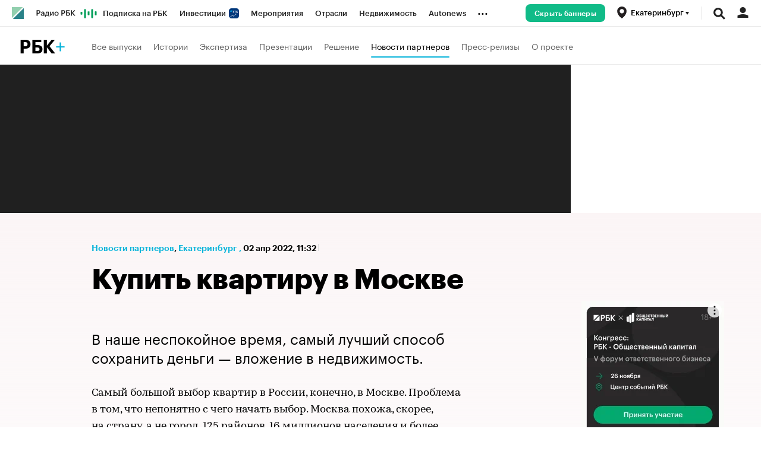

--- FILE ---
content_type: text/html; charset=UTF-8
request_url: https://ekb.plus.rbc.ru/partners/62480a247a8aa91d2770fb6c
body_size: 16565
content:
<!DOCTYPE html>


<html lang="ru" >
<head>
    <meta http-equiv="Content-Type" content="text/html; charset=utf-8">
    <meta http-equiv="X-UA-Compatible" content="IE=edge,chrome=1">
    <meta http-equiv="Cache-Control" content="no-cache">
    <meta name="viewport" content="width=device-width, initial-scale=1.0, user-scalable=no, minimum-scale=1.0, maximum-scale=1.0">
    <meta name="HandheldFriendly" content="True">
    <meta name="format-detection" content="telephone=no">
    <meta name="format-detection" content="address=no">

    
                
                    <meta name="robots" content="index, follow, max-image-preview:large"/>

    
    

            <title>Купить квартиру в Москве | Новости партнеров на РБК+ Екатеринбург</title>

<meta name="title" content="Купить квартиру в Москве | Новости партнеров на РБК+ Екатеринбург"/>
<meta name="description" content="В наше неспокойное время, самый лучший способ сохранить деньги — вложение в недвижимость. "/>
<meta name="copyright" content="rbс"/>

<meta property="og:title" content="Купить квартиру в Москве | Новости партнеров на РБК+ Екатеринбург"/>
<meta property="og:type" content="article"/>
<meta property="og:url" content="https://ekb.plus.rbc.ru/partners/62480a247a8aa91d2770fb6c"/>
<meta property="og:image" content="//s.rbk.ru/v3_plus_static/current/images/social-icon.png"/>
<meta property="og:description" content="В наше неспокойное время, самый лучший способ сохранить деньги — вложение в недвижимость. "/>
<meta property="og:site_name" content="РБК+"/>

<meta name="twitter:card" content="summary_large_image"/>
<meta name="twitter:site" content="@ru_rbc"/>
<meta name="twitter:creator" content="@ru_rbc"/>
<meta name="twitter:title" content="Купить квартиру в Москве | Новости партнеров на РБК+ Екатеринбург"/>
<meta name="twitter:description" content="В наше неспокойное время, самый лучший способ сохранить деньги — вложение в недвижимость. "/>
<meta name="twitter:image" content="//s.rbk.ru/v3_plus_static/current/images/social-icon.png"/>
<meta name="twitter:image:alt" content="Совместные проекты и партнерские приложения на РБК"/>






                    
    

    

  <script type="application/ld+json">
    {
        "@context": "https://schema.org",
        "@type": "BreadcrumbList",
        "itemListElement": [
                            {
                    "@type": "ListItem",
                    "position": 1,
                    "name": "✅РБК+ Екатеринбург",
                    "item": "https://ekb.plus.rbc.ru/"
                },                            {
                    "@type": "ListItem",
                    "position": 2,
                    "name": "✅Новости партнеров",
                    "item": "https://ekb.plus.rbc.ru/partners"
                },                            {
                    "@type": "ListItem",
                    "position": 3,
                    "name": "✅Купить квартиру в Москве",
                    "item": "https://ekb.plus.rbc.ru/partners/62480a247a8aa91d2770fb6c"
                }                    ]
    }
  </script>
                                                    
        

<meta property="yandex_recommendations_category" content="Новости партнеров"/>


                
            <link id="link-favicon" rel="icon" type="image/png" href="//s.rbk.ru/v3_plus_static/common/common-10.11.6/images/favicon.png">
    
            <link rel="apple-touch-icon" sizes="60x60" href="//s.rbk.ru/v3_plus_static/common/common-10.11.6/images/apple-touch-icon-60x60.png">
        <link rel="apple-touch-icon" sizes="76x76" href="//s.rbk.ru/v3_plus_static/common/common-10.11.6/images/apple-touch-icon-76x76.png">
        <link rel="apple-touch-icon" sizes="120x120" href="//s.rbk.ru/v3_plus_static/common/common-10.11.6/images/apple-touch-icon-120x120.png">
        <link rel="apple-touch-icon" sizes="152x152" href="//s.rbk.ru/v3_plus_static/common/common-10.11.6/images/apple-touch-icon-152x152.png">
        <link rel="apple-touch-icon" sizes="180x180" href="//s.rbk.ru/v3_plus_static/common/common-10.11.6/images/apple-touch-icon-180x180.png">
        <link rel="icon" type="image/png" sizes="192x192" href="//s.rbk.ru/v3_plus_static/common/common-10.11.6/images/android-chrome-192x192.png">
        <link rel="icon" type="image/png" sizes="512x512" href="//s.rbk.ru/v3_plus_static/common/common-10.11.6/images/android-chrome-512x512.png">
        <link rel="mask-icon" href="//s.rbk.ru/v3_plus_static/common/common-10.11.6/images/safari-pinned-tab.svg" color="#999999">
        <meta name="msapplication-TileColor" content="#ffffff">
        <meta name="msapplication-TileImage" content="//s.rbk.ru/v3_plus_static/common/common-10.11.6/images/mstile-144x144.png">
        <meta name="msapplication-square70x70logo" content="//s.rbk.ru/v3_plus_static/common/common-10.11.6/images/mstile-70x70.png">
        <meta name="msapplication-square150x150logo" content="//s.rbk.ru/v3_plus_static/common/common-10.11.6/images/mstile-150x150.png">
        <meta name="msapplication-square310x310logo" content="//s.rbk.ru/v3_plus_static/common/common-10.11.6/images/mstile-310x310.png">
        <meta name="msapplication-wide310x150logo" content="//s.rbk.ru/v3_plus_static/common/common-10.11.6/images/mstile-310x150.png">
    
        <link rel="preload" href="//s.rbk.ru/files_static/edd/static/fonts/9/build/_common-fonts.css" media="screen" as="style">
    <link rel="stylesheet" href="//s.rbk.ru/files_static/edd/static/fonts/9/build/_common-fonts.css" media="screen">
    <link rel="preload" href="//s.rbk.ru/v3_plus_static/rbcplus-3.0.47/styles/build/_common.css" media="screen" as="style">
    <link rel="stylesheet" href="//s.rbk.ru/v3_plus_static/rbcplus-3.0.47/styles/build/_common.css" media="screen">
    <link rel="preload" href="//s.rbk.ru/v3_plus_static/rbcplus-3.0.47/styles/build/_main.css" media="screen" as="style">
    <link rel="stylesheet" href="//s.rbk.ru/v3_plus_static/rbcplus-3.0.47/styles/build/_main.css" media="screen">

    
    
                <link rel="preload" href="//s.rbk.ru/v3_plus_static/common/common-10.11.6/styles/build/pages/_news.css" media="screen" as="style">
    <link rel="stylesheet" href="//s.rbk.ru/v3_plus_static/common/common-10.11.6/styles/build/pages/_news.css"  media="screen">

    <link rel="preload" href="//s.rbk.ru/v3_plus_static/rbcplus-3.0.47/styles/build/pages/_news.css" media="screen" as="style">
    <link rel="stylesheet" href="//s.rbk.ru/v3_plus_static/rbcplus-3.0.47/styles/build/pages/_news.css" media="screen">

            <link rel="preload" href="//s.rbk.ru/v3_plus_static/common/common-10.11.6/scripts/vendor/jquery/jquery-3.5.1.min.js" as="script">
        <script src="//s.rbk.ru/v3_plus_static/common/common-10.11.6/scripts/vendor/jquery/jquery-3.5.1.min.js"></script>
    
    <link rel="preload" href="//s.rbk.ru/v3_plus_static/common/common-10.11.6/scripts/build/_core.js" as="script">
    <script src="//s.rbk.ru/v3_plus_static/common/common-10.11.6/scripts/build/_core.js"></script>

                <script>
            window.foxConfig = {
                project: 'plus',
                useVideo: true,
            };
        </script>
        <script type="text/javascript">
    window.foxConfig.backOffice = [];
    RA.config.set('banners.preroll', {"live":"https:\/\/pubads.g.doubleclick.net\/gampad\/ads?iu=\/52237517\/RBC_video_content&description_url=https%3A%2F%2Fwww.rbc.ru&env=vp&impl=s&correlator=&tfcd=0&npa=0&gdfp_req=1&output=vast&sz=640x360|640x480&cust_params=domain%3Dm_rbc_ru%2Crbc_ru&max_ad_duration=30000&vpos=preroll&unviewed_position_start=1","content_video":"https:\/\/pubads.g.doubleclick.net\/gampad\/ads?iu=\/52237517\/RBC_video_content&description_url=https%3A%2F%2Fwww.rbc.ru&env=vp&impl=s&correlator=&tfcd=0&npa=0&gdfp_req=1&output=vast&sz=640x360|640x480&cust_params=domain%3Dm_rbc_ru%2Crbc_ru&max_ad_duration=30000&vpos=preroll&unviewed_position_start=1","live_add_puid":false,"content_video_add_puid":false});
</script>

        
    <!-- Заглушка для поддержания корректной работы common -->
    <script>
        RA.config.set('fox', true);
        RA.config.set('fox-video', true);
        RA.repo.banner = {
            isHalt: function() {
                return false;
            },
            getService: function() {
                return {
                    getPlaces: function() {
                        return [];
                    },
                    createPlaceholder: function(){
                        return null;
                    }
                }
            },
            addFloatTargetingKeyValue: function() {},
            addFloatHideBanners: function() {},
            setTargeting: function() {},
            addEventListener: function() {},
            removeEventListener: function() {},
            run: function() {},
            refresh: function() {},
            clear: function() {},
            exclusiveValue: function() {},
            checkAdBlock: function() {
                return 1;
            },
            clearTargeting: function() {},
            getFloatHideBanners: function() {},
            disableRefresh: function() {},
            EVENTS: {}
        };

        const helpers = window.RA.repo.helpers;
        let hashCode = 0;
        if (helpers && helpers.hashCode) {
            hashCode = helpers.hashCode(RA.repo.banner.checkAdBlock.toString());
        }

        window.RA.config.set('bHashCode', hashCode);
    </script>
    <script>
        (function(){
            function defineScript ({ src, async, defer }) {
                return new Promise((resolve, reject) => {
                    const tag = document.createElement('script');

                    tag.type = 'text/javascript';
                    tag.src = src;

                    tag.async = !!async;

                    if(defer){
                        tag.defer = true;
                    }

                    tag.onload = resolve;
                    tag.onerror = reject;

                    document.head.appendChild(tag);
                });
            }

            window.foxState = {
                loaded: null,
            };
            defineScript({
                src: '//s.rbk.ru/v2_rbcbanners_static/rbcbanners-2.1.59/fox/build/app.js',
                                async: true,
                            }).then(function(){
                window.foxState.loaded = true;
                document.dispatchEvent(new CustomEvent('foxLoaded'));
            }).catch(function(){
                const errorType = 'loaderError';
                document.dispatchEvent(new CustomEvent('foxError', {
                    detail: {
                        type: errorType,
                    },
                }));
                window.foxState.foxError = errorType;
                window.foxState.loaded = false;
            });
        })();
    </script>

    
    <script>
        RA.version = 10;
        RA.env = ('production' || 'production'); // develop, test, staging, production
        RA.config.set('device.isMobile', false);
        RA.config.set('device.isApp', false);
        RA.config.set('ajax.prefix', '/');
        RA.config.set('layout.mainMenuHeight', 105);
        RA.config.set('layout.toplineHeight', 45);
        RA.config.set('layout.headerHeight', 60);
        RA.config.set('layout.layoutMinBreakpoint', 1260);
        RA.config.set('layout.layoutMinWidth', 980);
        RA.config.set('layout.bottomBannerHeight', 250);
        RA.config.set('layout.billboardHeight', 250);
        RA.config.set('layout.isLogoBW', false);
        RA.config.set('layout.templatePath', 'public');
        RA.config.set('urls.common_static', '//s.rbk.ru/v3_plus_static/common/common-10.11.6/');
        RA.config.set('urls.static', '//s.rbk.ru/v3_plus_static/rbcplus-3.0.47/');
        RA.config.set('urls.image', '//s.rbk.ru/v3_plus_static/current/images/');
        RA.config.set('domain', '.rbc.ru');
        RA.config.set('domainAuth', 'https://auth.rbc.ru');
        RA.config.set('domainApigw', 'https://apigw.rbc.ru');
        RA.config.set('pro.cookie', '');
        RA.config.set('video.off', false);
        RA.config.set('paywall.user.logined', false);
        RA.config.set('paywall.user.paid', false);
        RA.config.set('mainPage', false);
        RA.config.set('showBanners', true);
        RA.config.set('noVideo', false);
        RA.config.set('disableThirdPartyScripts', false);
        RA.config.set('split', 'Z');
        RA.config.set('yandexCaptchaKey', '');
		RA.config.set('proProjectUrl', 'https://pro.rbc.ru');
    </script>

        <script>
        RA.config.set('newslist', null);
        RA.config.set('newsTypeList', null);
            </script>
        <script>
        RA.config.set('layout.mainMenuHeight', 116);
        RA.config.set('project', 'rbcplus');
    </script>

                </head>
<body
                data-rm-document-type="article_adv"
        data-page="news"
    class="news         "
>

        <noscript>
        <style>
            :root {
                --auto-if-no-script: auto;
                --none-if-no-script: none;
                --block-if-no-script: block;
                --zero-if-no-script: 0;
                --one-if-no-script: 1;
            }
        </style>
    </noscript>

        <span class="g-mobile-detector g-mobile"></span>
    <span class="g-tablet-detector g-tablet"></span>
    <span class="g-desktop-small-detector g-desktop-small"></span>
    <span class="g-desktop-detector g-desktop"></span>

    
            <div id="js_ra_notifications" class="ra-notifications"></div>
    
                                        <header class="topline__wrapper js-topline-wrapper topline__wrapper_min">
                    <div class="topline l-window js-topline js-filter-lock-block">
                            <div class="topline__inner l-row js-topline"><div class="topline__left js-topline-left"><a class="topline__logo-block" href="https://www.rbc.ru/"><span class="topline__logo"></span></a><a class="topline__project-logo js-topline-logo" href="/">РБК+</a>    
                                                                                <div
                class="
                    doodle doodle_desktop
                    
                     js-doodle
                     js-yandex-counter"
                data-rm-data-element='{"projectNick":"rbcplus","documentType":null,"documentId":null,"index":null,"href":"https:\/\/www.rbc.ru\/story\/68822f889a79475439ba67bb?from=topline","image":true,"text":null}'
                data-rm-data-block='{"formatType":"","formatSize":"","publisherNick":"topline"}'
                                    data-yandex-show="doodle_show"
                                >
                <a class="
                    doodle__link js-doodle-link
                     js-yandex-counter"
                                            href="https://www.rbc.ru/story/68822f889a79475439ba67bb?from=topline"
                        target="_blank"
                                                    data-yandex-name="doodle_click"
                                                                >
                    <img src="https://s0.rbk.ru/v6_top_pics/media/img/6/36/347573072781366.svg" alt="">
                </a>
                <div class="doodle__over-link"></div>
            </div>
            <div class="topline__projects-wrap js-topline-first"><nav class="topline__items-container js-topline-dropdown-container"><ul class="topline__projects"><li class="topline__item-block js-topline-item"><a href="https://pro.rbc.ru/?from=topline_main" class="topline__item js-yandex-counter" data-yandex-name="from_topline" data-yandex-params='{url: "https://pro.rbc.ru/?from=topline_main"}'>
            Подписка на РБК
                    </a></li><li class="topline__item-block js-topline-item"><a href="https://www.rbc.ru/quote?utm_source=topline" class="topline__item js-yandex-counter" data-yandex-name="from_topline" data-yandex-params='{url: "https://www.rbc.ru/quote?utm_source=topline"}'>
            Инвестиции
                            <span class="topline__item__image-block"><img src="https://s0.rbk.ru/v6_top_pics/media/img/5/64/347271065287645.svg" class="topline__item__image" alt="" loading="lazy" decoding="async"/></span></a></li><li class="topline__item-block js-topline-item"><a href="https://events.rbc.ru/?utm_source=topline" class="topline__item js-yandex-counter" data-yandex-name="from_topline" data-yandex-params='{url: "https://events.rbc.ru/?utm_source=topline"}'>
            Мероприятия
                    </a></li><li class="topline__item-block js-topline-item"><a href="https://www.rbc.ru/industries?utm_source=topline" class="topline__item js-yandex-counter" data-yandex-name="from_topline" data-yandex-params='{url: "https://www.rbc.ru/industries?utm_source=topline"}'>
            Отрасли
                    </a></li><li class="topline__item-block js-topline-item"><a href="https://realty.rbc.ru/?utm_source=topline" class="topline__item js-yandex-counter" data-yandex-name="from_topline" data-yandex-params='{url: "https://realty.rbc.ru/?utm_source=topline"}'>
            Недвижимость
                    </a></li><li class="topline__item-block js-topline-item"><a href="https://www.autonews.ru/?utm_source=topline" class="topline__item js-yandex-counter" data-yandex-name="from_topline" data-yandex-params='{url: "https://www.autonews.ru/?utm_source=topline"}'>
            Autonews
                    </a></li><li class="topline__item-block js-topline-item"><a href="https://companies.rbc.ru/?utm_source=topline" class="topline__item js-yandex-counter" data-yandex-name="from_topline" data-yandex-params='{url: "https://companies.rbc.ru/?utm_source=topline"}'>
            РБК Компании
                    </a></li><li class="topline__item-block js-topline-item"><a href="https://tv.rbc.ru/?utm_source=topline" class="topline__item js-yandex-counter" data-yandex-name="from_topline" data-yandex-params='{url: "https://tv.rbc.ru/?utm_source=topline"}'>
            Телеканал
                    </a></li><li class="topline__item-block js-topline-item"><a href="https://www.rbc.ru/wine?utm_source=rbc&amp;utm_medium=menu" class="topline__item js-yandex-counter" data-yandex-name="from_topline" data-yandex-params='{url: "https://www.rbc.ru/wine?utm_source=rbc&amp;utm_medium=menu"}'>
            РБК Вино
                    </a></li><li class="topline__item-block js-topline-item"><a href="https://sportrbc.ru/?utm_source=topline" class="topline__item js-yandex-counter" data-yandex-name="from_topline" data-yandex-params='{url: "https://sportrbc.ru/?utm_source=topline"}'>
            Спорт
                    </a></li><li class="topline__item-block js-topline-item"><a href="https://www.rbc.ru/life?utm_source=topline" class="topline__item js-yandex-counter" data-yandex-name="from_topline" data-yandex-params='{url: "https://www.rbc.ru/life?utm_source=topline"}'>
            РБК Life
                    </a></li><li class="topline__item-block js-topline-item"><a href="https://trends.rbc.ru/trends/?utm_source=topline" class="topline__item js-yandex-counter" data-yandex-name="from_topline" data-yandex-params='{url: "https://trends.rbc.ru/trends/?utm_source=topline"}'>
            Тренды
                    </a></li><li class="topline__item-block js-topline-item"><a href="https://visionaries.rbc.ru/?utm_source=rbc_topline" class="topline__item js-yandex-counter" data-yandex-name="from_topline" data-yandex-params='{url: "https://visionaries.rbc.ru/?utm_source=rbc_topline"}'>
            Визионеры
                    </a></li><li class="topline__item-block js-topline-item"><a href="https://www.rbc.ru/national" class="topline__item js-yandex-counter" data-yandex-name="from_topline" data-yandex-params='{url: "https://www.rbc.ru/national"}'>
            Национальные проекты
                    </a></li><li class="topline__item-block js-topline-item"><a href="https://www.rbc.ru/gorod/?utm_source=topline" class="topline__item js-yandex-counter" data-yandex-name="from_topline" data-yandex-params='{url: "https://www.rbc.ru/gorod/?utm_source=topline"}'>
            Город
                    </a></li><li class="topline__item-block js-topline-item"><a href="https://style.rbc.ru/?utm_source=topline" class="topline__item js-yandex-counter" data-yandex-name="from_topline" data-yandex-params='{url: "https://style.rbc.ru/?utm_source=topline"}'>
            Стиль
                    </a></li><li class="topline__item-block js-topline-item"><a href="https://www.rbc.ru/crypto/?utm_source=topline" class="topline__item js-yandex-counter" data-yandex-name="from_topline" data-yandex-params='{url: "https://www.rbc.ru/crypto/?utm_source=topline"}'>
            Крипто
                    </a></li><li class="topline__item-block js-topline-item"><a href="https://plus.rbc.ru/?utm_source=topline" class="topline__item js-yandex-counter" data-yandex-name="from_topline" data-yandex-params='{url: "https://plus.rbc.ru/?utm_source=topline"}'>
            РБК+
                    </a></li><li class="topline__item-block js-topline-item"><a href="https://www.rbc.ru/dc/?utm_source=topline" class="topline__item js-yandex-counter" data-yandex-name="from_topline" data-yandex-params='{url: "https://www.rbc.ru/dc/?utm_source=topline"}'>
            Дискуссионный клуб
                    </a></li><li class="topline__item-block js-topline-item"><a href="https://marketing.rbc.ru/?utm_source=topline" class="topline__item js-yandex-counter" data-yandex-name="from_topline" data-yandex-params='{url: "https://marketing.rbc.ru/?utm_source=topline"}'>
            Исследования
                    </a></li><li class="topline__item-block js-topline-item"><a href="https://ratings.ru/?utm_source=topline" class="topline__item js-yandex-counter" data-yandex-name="from_topline" data-yandex-params='{url: "https://ratings.ru/?utm_source=topline"}'>
            Кредитные рейтинги
                    </a></li><li class="topline__item-block js-topline-item"><a href="https://biztorg.ru/?utm_source=topline" class="topline__item js-yandex-counter" data-yandex-name="from_topline" data-yandex-params='{url: "https://biztorg.ru/?utm_source=topline"}'>
            Франшизы
                    </a></li><li class="topline__item-block js-topline-item"><a href="https://www.rbc.ru/newspaper/?utm_source=topline" class="topline__item js-yandex-counter" data-yandex-name="from_topline" data-yandex-params='{url: "https://www.rbc.ru/newspaper/?utm_source=topline"}'>
            Газета
                    </a></li><li class="topline__item-block js-topline-item"><a href="https://spbspecials.rbc.ru/?utm_source=topline" class="topline__item js-yandex-counter" data-yandex-name="from_topline" data-yandex-params='{url: "https://spbspecials.rbc.ru/?utm_source=topline"}'>
            Спецпроекты СПб
                    </a></li><li class="topline__item-block js-topline-item"><a href="https://spb-bc.rbc.ru/?utm_source=topline" class="topline__item js-yandex-counter" data-yandex-name="from_topline" data-yandex-params='{url: "https://spb-bc.rbc.ru/?utm_source=topline"}'>
            Конференции СПб
                    </a></li><li class="topline__item-block js-topline-item"><a href="https://specialists.ru/?utm_source=topline" class="topline__item js-yandex-counter" data-yandex-name="from_topline" data-yandex-params='{url: "https://specialists.ru/?utm_source=topline"}'>
            Спецпроекты
                    </a></li><li class="topline__item-block js-topline-item"><a href="https://corp.rescore.online/?utm_source=topline" class="topline__item js-yandex-counter" data-yandex-name="from_topline" data-yandex-params='{url: "https://corp.rescore.online/?utm_source=topline"}'>
            Проверка контрагентов
                    </a></li><li class="topline__item-block js-topline-item"><a href="https://esg-index.rbc.ru/" class="topline__item js-yandex-counter" data-yandex-name="from_topline" data-yandex-params='{url: "https://esg-index.rbc.ru/"}'>
            ESG-индекс
                    </a></li><li class="topline__item-block js-topline-item"><a href="https://www.rbc.ru/politics/?utm_source=topline" class="topline__item js-yandex-counter" data-yandex-name="from_topline" data-yandex-params='{url: "https://www.rbc.ru/politics/?utm_source=topline"}'>
            Политика
                    </a></li><li class="topline__item-block js-topline-item"><a href="https://www.rbc.ru/economics/?utm_source=topline" class="topline__item js-yandex-counter" data-yandex-name="from_topline" data-yandex-params='{url: "https://www.rbc.ru/economics/?utm_source=topline"}'>
            Экономика
                    </a></li><li class="topline__item-block js-topline-item"><a href="https://www.rbc.ru/business/?utm_source=topline" class="topline__item js-yandex-counter" data-yandex-name="from_topline" data-yandex-params='{url: "https://www.rbc.ru/business/?utm_source=topline"}'>
            Бизнес
                    </a></li><li class="topline__item-block js-topline-item"><a href="https://www.rbc.ru/technology_and_media/?utm_source=topline" class="topline__item js-yandex-counter" data-yandex-name="from_topline" data-yandex-params='{url: "https://www.rbc.ru/technology_and_media/?utm_source=topline"}'>
            Технологии и медиа
                    </a></li><li class="topline__item-block js-topline-item"><a href="https://www.rbc.ru/finances/?utm_source=topline" class="topline__item js-yandex-counter" data-yandex-name="from_topline" data-yandex-params='{url: "https://www.rbc.ru/finances/?utm_source=topline"}'>
            Финансы
                    </a></li><li class="topline__item-block js-topline-item"><a href="https://cash.rbc.ru/?utm_source=topline" class="topline__item js-yandex-counter" data-yandex-name="from_topline" data-yandex-params='{url: "https://cash.rbc.ru/?utm_source=topline"}'>
            Рынок наличной валюты
                    </a></li></ul></nav><nav class="topline__more"><ul class="topline__item__wrap"></ul><div class="topline__dropdown"><a href="" class="topline__dropdown__handle js-topline-dropdown">
                            ...
                        </a><div class="topline__dropdown__list js-topline-dropdown-list"><ul class="topline__dropdown__list__inner js-topline-dropdown-list-inner"></ul></div></div></nav></div></div><div class="topline__right"><div class="topline__disable-adv"><a href="https://pro.rbc.ru/rbcoffer/comfort_bannersdisable?utm_source=plus.rbc.ru&amp;utm_medium=inhouse_media&amp;utm_campaign=rbc_comfort&amp;utm_term=bannersdisable_button" class="topline__disable-adv__button">Скрыть баннеры</a></div><div class="topline__region-block"><span class="topline__region__icon-block js-topline-item"><button class="topline__region__icon-link js-regions-toggle__handler"><span class="js-region-current"><span class="topline__region__icon"></span><span class="topline__region__icon-title">
                                                Екатеринбург
                                                <span class="topline__region__triangle"></span></span></span></button></span><div class="topline__region js-topline-sub js-regions-toggle"><div class="topline__region__wrap"><nav class="topline__region__inner"><div class="topline__region__detector g-hidden js-region-detector"><div class="topline__region__detector__text">Ваше местоположение <span class="topline__region__title js-region-detector-title"></span>?</div><a href="#" class="topline__region__detector__button js-region-detector-button" data-answer="yes">Да</a><a href="#" class="topline__region__detector__link js-region-detector-button" data-answer="no">Выбрать другое</a></div><ul class="topline__region__submenu g-hidden js-region-submenu"><li class="topline__region__item"><a href="//plus.rbc.ru/" class="topline__region__link js-region-item js-topline-sub-item bold" data-id="rbc" data-cookie="" data-title="Весь мир" data-url="http://plus.rbc.ru/">
                                    Весь мир
                                </a></li><li class="topline__region__item"><a href="//spb.plus.rbc.ru/" class="topline__region__link js-region-item js-topline-sub-item bold" data-id="spb_sz" data-cookie="russia/sankt-peterburg_i_oblast" data-title="Санкт-Петербург и область" data-url="http://spb.plus.rbc.ru/">
                                    Санкт-Петербург и область
                                </a></li><li class="topline__region__item"><a href="//ekb.plus.rbc.ru/" class="topline__region__link js-region-item js-topline-sub-item bold active" data-id="ekb" data-cookie="russia/sverdlovskaya_obl" data-title="Екатеринбург" data-url="http://ekb.plus.rbc.ru/">
                                    Екатеринбург
                                </a></li><li class="topline__region__item"><a href="//nsk.plus.rbc.ru/" class="topline__region__link js-region-item js-topline-sub-item bold" data-id="nsk" data-cookie="russia_sfo" data-title="Новосибирск" data-url="http://nsk.plus.rbc.ru/">
                                    Новосибирск
                                </a></li><li class="topline__region__item"><a href="//omsk.plus.rbc.ru/" class="topline__region__link js-region-item js-topline-sub-item bold" data-id="omsk" data-cookie="russia/omskaya_obl" data-title="Омск" data-url="http://omsk.plus.rbc.ru/">
                                    Омск
                                </a></li><div class="topline__region__line"></div><li class="topline__region__item"><a href="//ufa.plus.rbc.ru/" class="topline__region__link js-region-item js-topline-sub-item" data-id="ufa" data-cookie="russia/bashkortostan" data-title="Башкортостан" data-url="http://ufa.plus.rbc.ru/">
                                    Башкортостан
                                </a></li><li class="topline__region__item"><a href="//vo.plus.rbc.ru/" class="topline__region__link js-region-item js-topline-sub-item" data-id="vo" data-cookie="russia/vologodskaya_obl" data-title="Вологда" data-url="http://vo.plus.rbc.ru/">
                                    Вологда
                                </a></li><li class="topline__region__item"><a href="//kaliningrad.plus.rbc.ru/" class="topline__region__link js-region-item js-topline-sub-item" data-id="kaliningrad" data-cookie="russia/kaliningradskaya_obl" data-title="Калининград" data-url="http://kaliningrad.plus.rbc.ru/">
                                    Калининград
                                </a></li><li class="topline__region__item"><a href="//kuban.plus.rbc.ru/" class="topline__region__link js-region-item js-topline-sub-item" data-id="krasnodar" data-cookie="russia/krasnodarskiy_kray" data-title="Краснодарский край" data-url="http://kuban.plus.rbc.ru/">
                                    Краснодарский край
                                </a></li><li class="topline__region__item"><a href="//nn.plus.rbc.ru/" class="topline__region__link js-region-item js-topline-sub-item" data-id="nn" data-cookie="russia/nijegorodskaya_obl" data-title="Нижний Новгород" data-url="http://nn.plus.rbc.ru/">
                                    Нижний Новгород
                                </a></li><li class="topline__region__item"><a href="//perm.plus.rbc.ru/" class="topline__region__link js-region-item js-topline-sub-item" data-id="perm" data-cookie="russia/permskij_kraj" data-title="Пермский край" data-url="http://perm.plus.rbc.ru/">
                                    Пермский край
                                </a></li><li class="topline__region__item"><a href="//rostov.plus.rbc.ru/" class="topline__region__link js-region-item js-topline-sub-item" data-id="rostov" data-cookie="russia/rostovskaya_obl" data-title="Ростов-на-Дону" data-url="http://rostov.plus.rbc.ru/">
                                    Ростов-на-Дону
                                </a></li><li class="topline__region__item"><a href="//rt.plus.rbc.ru/" class="topline__region__link js-region-item js-topline-sub-item" data-id="tatarstan" data-cookie="russia/tatarstan" data-title="Татарстан" data-url="http://rt.plus.rbc.ru/">
                                    Татарстан
                                </a></li><li class="topline__region__item"><a href="//t.plus.rbc.ru/" class="topline__region__link js-region-item js-topline-sub-item" data-id="tyumen" data-cookie="russia/tyumenskaya_obl" data-title="Тюмень" data-url="http://t.plus.rbc.ru/">
                                    Тюмень
                                </a></li><li class="topline__region__item"><a href="//chr.plus.rbc.ru/" class="topline__region__link js-region-item js-topline-sub-item" data-id="chr" data-cookie="russia_chernozemje" data-title="Черноземье" data-url="http://chr.plus.rbc.ru/">
                                    Черноземье
                                </a></li><li class="topline__region__item"><a href="//kavkaz.plus.rbc.ru/" class="topline__region__link js-region-item js-topline-sub-item" data-id="kavkaz" data-cookie="russia/kavkaz" data-title="Кавказ" data-url="http://kavkaz.plus.rbc.ru/">
                                    Кавказ
                                </a></li><li class="topline__region__item"><a href="//karelia.plus.rbc.ru/" class="topline__region__link js-region-item js-topline-sub-item" data-id="karelia" data-cookie="russia/kareliya" data-title="Карелия" data-url="http://karelia.plus.rbc.ru/">
                                    Карелия
                                </a></li><li class="topline__region__item"><a href="//murmansk.plus.rbc.ru/" class="topline__region__link js-region-item js-topline-sub-item" data-id="murmansk" data-cookie="russia/murmanskaya_obl" data-title="Мурманск" data-url="http://murmansk.plus.rbc.ru/">
                                    Мурманск
                                </a></li><li class="topline__region__item"><a href="//prim.plus.rbc.ru/" class="topline__region__link js-region-item js-topline-sub-item" data-id="prim" data-cookie="russia/primorskiy_kray" data-title="Приморский край" data-url="http://prim.plus.rbc.ru/">
                                    Приморский край
                                </a></li></ul></nav></div></div></div><div class="topline__search-block"><div class="topline__search js-search-block"><button class="topline__search__menu js-search-open"><span class="topline__search__menu__link"></span></button><div class="topline__search__body js-search-body"><a href="#" class="topline__search__close js-search-close"><span></span><span></span></a><div class="topline__search__body__inner"><search role="search"><form action="/search/" class="topline__search__form" role="search"><input class="topline__search__button" type="submit" value="Найти" /><div class="topline__search__text"><div class="topline__search__input-wrap"><input class="topline__search__input js-search-input" type="search" inputmode="search" name="query" autocomplete="off" value="" placeholder="Поиск по сайту" /></div></div></form></search></div></div></div></div><div class="topline__auth js-topline-profile-container"><a href="https://id.rbc.ru?from=login_topline" class="topline__auth__link js-rbc-id-link"></a><div class="topline__auth__profile"><nav class="topline__auth__profile__inner active"><ul class="topline__auth__profile__menu"><li class="topline__auth__profile__menu__item"><a
                                                href="https://auth.rbc.ru/login?tab=enter&from=login_topline"
                                                class="topline__auth__profile__menu__link js-paywall-login"
                                            ><b>Вход</b></a></li><li class="topline__auth__profile__menu__item"><a
                                                href="https://auth.rbc.ru/login?from=registration_topline"
                                                class="topline__auth__profile__menu__link js-paywall-login"
                                            ><b>Регистрация</b></a></li></ul></nav></div></div><div class="topline__menu"><div class="topline__menu__open js-topline-menu js-yandex-counter" data-yandex-name="click_hamburger"><span></span><span></span><span></span></div><div class="topline__menu__close js-topline-menu-close"><span></span><span></span></div></div></div></div><div class="topline__popup js-topline-popup"><nav class="topline__popup__inner js-topline-open-popup-content active"><div class="topline__popup__disable-adv"><noindex><div class="topline__popup__disable-adv__left"><div class="topline__popup__disable-adv__title">
                                    Читайте РБК без рекламы
                                </div><div class="topline__popup__disable-adv__small-text"><p>Отключите баннерную рекламу на сайтах и в приложении РБК за 99Р в месяц.<br />
Подписка продлевается автоматически каждый месяц, вы сможете отписаться в любой момент.</p></div></div></noindex><div class="topline__popup__disable-adv__right"><a href="https://pro.rbc.ru/rbcoffer/comfort_email_news?utm_source=plus.rbc.ru&amp;utm_medium=inhouse_media&amp;utm_campaign=rbc_comfort&amp;utm_term=top_button" class="topline__popup__disable-adv__button">
                                    Отключить рекламу
                                </a></div></div><ul class="topline__popup__menu"><li class="topline__popup__menu__item topline__popup__menu__item_auth_no"><a href="https://id.rbc.ru?from=login_topline" class="topline__popup__main-link js-rbc-id-link">
                                    Вход
                                </a></li><li class="topline__popup__menu__item topline__popup__menu__item_search"><a href="#" class="topline__popup__main-link js-topline-open-popup-link" data-content="search">Поиск</a></li><li class="topline__popup__menu__item topline__popup__menu__item_region"><a href="#" class="topline__popup__main-link js-topline-open-popup-link" data-content="region">Смена региона</a></li></ul><ul class="topline__popup__submenu topline__popup__flex"><li class="topline__popup__submenu__wrap"><a href="https://pro.rbc.ru/?from=topline_main" class="topline__popup__submenu-item js-yandex-counter" data-yandex-name="click_hamburger" data-yandex-params='{url: "https://pro.rbc.ru/?from=topline_main"}'>Подписка на РБК</a></li><li class="topline__popup__submenu__wrap"><a href="https://www.rbc.ru/quote?utm_source=topline" class="topline__popup__submenu-item js-yandex-counter" data-yandex-name="click_hamburger" data-yandex-params='{url: "https://www.rbc.ru/quote?utm_source=topline"}'>Инвестиции</a><img src=https://s0.rbk.ru/v6_top_pics/media/img/5/64/347271065287645.svg class="topline__popup__submenu-logo" alt=""></li><li class="topline__popup__submenu__wrap"><a href="https://events.rbc.ru/?utm_source=topline" class="topline__popup__submenu-item js-yandex-counter" data-yandex-name="click_hamburger" data-yandex-params='{url: "https://events.rbc.ru/?utm_source=topline"}'>Мероприятия</a></li><li class="topline__popup__submenu__wrap"><a href="https://www.rbc.ru/industries?utm_source=topline" class="topline__popup__submenu-item js-yandex-counter" data-yandex-name="click_hamburger" data-yandex-params='{url: "https://www.rbc.ru/industries?utm_source=topline"}'>Отрасли</a></li><li class="topline__popup__submenu__wrap"><a href="https://realty.rbc.ru/?utm_source=topline" class="topline__popup__submenu-item js-yandex-counter" data-yandex-name="click_hamburger" data-yandex-params='{url: "https://realty.rbc.ru/?utm_source=topline"}'>Недвижимость</a></li><li class="topline__popup__submenu__wrap"><a href="https://www.autonews.ru/?utm_source=topline" class="topline__popup__submenu-item js-yandex-counter" data-yandex-name="click_hamburger" data-yandex-params='{url: "https://www.autonews.ru/?utm_source=topline"}'>Autonews</a></li><li class="topline__popup__submenu__wrap"><a href="https://companies.rbc.ru/?utm_source=topline" class="topline__popup__submenu-item js-yandex-counter" data-yandex-name="click_hamburger" data-yandex-params='{url: "https://companies.rbc.ru/?utm_source=topline"}'>РБК Компании</a></li><li class="topline__popup__submenu__wrap"><a href="https://tv.rbc.ru/?utm_source=topline" class="topline__popup__submenu-item js-yandex-counter" data-yandex-name="click_hamburger" data-yandex-params='{url: "https://tv.rbc.ru/?utm_source=topline"}'>Телеканал</a></li><li class="topline__popup__submenu__wrap"><a href="https://www.rbc.ru/wine?utm_source=rbc&amp;utm_medium=menu" class="topline__popup__submenu-item js-yandex-counter" data-yandex-name="click_hamburger" data-yandex-params='{url: "https://www.rbc.ru/wine?utm_source=rbc&amp;utm_medium=menu"}'>РБК Вино</a></li><li class="topline__popup__submenu__wrap"><a href="https://sportrbc.ru/?utm_source=topline" class="topline__popup__submenu-item js-yandex-counter" data-yandex-name="click_hamburger" data-yandex-params='{url: "https://sportrbc.ru/?utm_source=topline"}'>Спорт</a></li><li class="topline__popup__submenu__wrap"><a href="https://www.rbc.ru/life?utm_source=topline" class="topline__popup__submenu-item js-yandex-counter" data-yandex-name="click_hamburger" data-yandex-params='{url: "https://www.rbc.ru/life?utm_source=topline"}'>РБК Life</a></li><li class="topline__popup__submenu__wrap"><a href="https://trends.rbc.ru/trends/?utm_source=topline" class="topline__popup__submenu-item js-yandex-counter" data-yandex-name="click_hamburger" data-yandex-params='{url: "https://trends.rbc.ru/trends/?utm_source=topline"}'>Тренды</a></li><li class="topline__popup__submenu__wrap"><a href="https://visionaries.rbc.ru/?utm_source=rbc_topline" class="topline__popup__submenu-item js-yandex-counter" data-yandex-name="click_hamburger" data-yandex-params='{url: "https://visionaries.rbc.ru/?utm_source=rbc_topline"}'>Визионеры</a></li><li class="topline__popup__submenu__wrap"><a href="https://www.rbc.ru/national" class="topline__popup__submenu-item js-yandex-counter" data-yandex-name="click_hamburger" data-yandex-params='{url: "https://www.rbc.ru/national"}'>Национальные проекты</a></li><li class="topline__popup__submenu__wrap"><a href="https://www.rbc.ru/gorod/?utm_source=topline" class="topline__popup__submenu-item js-yandex-counter" data-yandex-name="click_hamburger" data-yandex-params='{url: "https://www.rbc.ru/gorod/?utm_source=topline"}'>Город</a></li><li class="topline__popup__submenu__wrap"><a href="https://style.rbc.ru/?utm_source=topline" class="topline__popup__submenu-item js-yandex-counter" data-yandex-name="click_hamburger" data-yandex-params='{url: "https://style.rbc.ru/?utm_source=topline"}'>Стиль</a></li><li class="topline__popup__submenu__wrap"><a href="https://www.rbc.ru/crypto/?utm_source=topline" class="topline__popup__submenu-item js-yandex-counter" data-yandex-name="click_hamburger" data-yandex-params='{url: "https://www.rbc.ru/crypto/?utm_source=topline"}'>Крипто</a></li><li class="topline__popup__submenu__wrap"><a href="https://plus.rbc.ru/?utm_source=topline" class="topline__popup__submenu-item js-yandex-counter" data-yandex-name="click_hamburger" data-yandex-params='{url: "https://plus.rbc.ru/?utm_source=topline"}'>РБК+</a></li><li class="topline__popup__submenu__wrap"><a href="https://www.rbc.ru/dc/?utm_source=topline" class="topline__popup__submenu-item js-yandex-counter" data-yandex-name="click_hamburger" data-yandex-params='{url: "https://www.rbc.ru/dc/?utm_source=topline"}'>Дискуссионный клуб</a></li><li class="topline__popup__submenu__wrap"><a href="https://marketing.rbc.ru/?utm_source=topline" class="topline__popup__submenu-item js-yandex-counter" data-yandex-name="click_hamburger" data-yandex-params='{url: "https://marketing.rbc.ru/?utm_source=topline"}'>Исследования</a></li><li class="topline__popup__submenu__wrap"><a href="https://ratings.ru/?utm_source=topline" class="topline__popup__submenu-item js-yandex-counter" data-yandex-name="click_hamburger" data-yandex-params='{url: "https://ratings.ru/?utm_source=topline"}'>Кредитные рейтинги</a></li><li class="topline__popup__submenu__wrap"><a href="https://biztorg.ru/?utm_source=topline" class="topline__popup__submenu-item js-yandex-counter" data-yandex-name="click_hamburger" data-yandex-params='{url: "https://biztorg.ru/?utm_source=topline"}'>Франшизы</a></li><li class="topline__popup__submenu__wrap"><a href="https://www.rbc.ru/newspaper/?utm_source=topline" class="topline__popup__submenu-item js-yandex-counter" data-yandex-name="click_hamburger" data-yandex-params='{url: "https://www.rbc.ru/newspaper/?utm_source=topline"}'>Газета</a></li><li class="topline__popup__submenu__wrap"><a href="https://spbspecials.rbc.ru/?utm_source=topline" class="topline__popup__submenu-item js-yandex-counter" data-yandex-name="click_hamburger" data-yandex-params='{url: "https://spbspecials.rbc.ru/?utm_source=topline"}'>Спецпроекты СПб</a></li><li class="topline__popup__submenu__wrap"><a href="https://spb-bc.rbc.ru/?utm_source=topline" class="topline__popup__submenu-item js-yandex-counter" data-yandex-name="click_hamburger" data-yandex-params='{url: "https://spb-bc.rbc.ru/?utm_source=topline"}'>Конференции СПб</a></li><li class="topline__popup__submenu__wrap"><a href="https://specialists.ru/?utm_source=topline" class="topline__popup__submenu-item js-yandex-counter" data-yandex-name="click_hamburger" data-yandex-params='{url: "https://specialists.ru/?utm_source=topline"}'>Спецпроекты</a></li><li class="topline__popup__submenu__wrap"><a href="https://corp.rescore.online/?utm_source=topline" class="topline__popup__submenu-item js-yandex-counter" data-yandex-name="click_hamburger" data-yandex-params='{url: "https://corp.rescore.online/?utm_source=topline"}'>Проверка контрагентов</a></li><li class="topline__popup__submenu__wrap"><a href="https://esg-index.rbc.ru/" class="topline__popup__submenu-item js-yandex-counter" data-yandex-name="click_hamburger" data-yandex-params='{url: "https://esg-index.rbc.ru/"}'>ESG-индекс</a></li><li class="topline__popup__submenu__wrap"><a href="https://www.rbc.ru/politics/?utm_source=topline" class="topline__popup__submenu-item js-yandex-counter" data-yandex-name="click_hamburger" data-yandex-params='{url: "https://www.rbc.ru/politics/?utm_source=topline"}'>Политика</a></li><li class="topline__popup__submenu__wrap"><a href="https://www.rbc.ru/economics/?utm_source=topline" class="topline__popup__submenu-item js-yandex-counter" data-yandex-name="click_hamburger" data-yandex-params='{url: "https://www.rbc.ru/economics/?utm_source=topline"}'>Экономика</a></li><li class="topline__popup__submenu__wrap"><a href="https://www.rbc.ru/business/?utm_source=topline" class="topline__popup__submenu-item js-yandex-counter" data-yandex-name="click_hamburger" data-yandex-params='{url: "https://www.rbc.ru/business/?utm_source=topline"}'>Бизнес</a></li><li class="topline__popup__submenu__wrap"><a href="https://www.rbc.ru/technology_and_media/?utm_source=topline" class="topline__popup__submenu-item js-yandex-counter" data-yandex-name="click_hamburger" data-yandex-params='{url: "https://www.rbc.ru/technology_and_media/?utm_source=topline"}'>Технологии и медиа</a></li><li class="topline__popup__submenu__wrap"><a href="https://www.rbc.ru/finances/?utm_source=topline" class="topline__popup__submenu-item js-yandex-counter" data-yandex-name="click_hamburger" data-yandex-params='{url: "https://www.rbc.ru/finances/?utm_source=topline"}'>Финансы</a></li><li class="topline__popup__submenu__wrap"><a href="https://cash.rbc.ru/?utm_source=topline" class="topline__popup__submenu-item js-yandex-counter" data-yandex-name="click_hamburger" data-yandex-params='{url: "https://cash.rbc.ru/?utm_source=topline"}'>Рынок наличной валюты</a></li><div class="topline__popup__submenu__wrap"></div><div class="topline__popup__submenu__wrap"></div></ul></nav><div class="topline__popup__inner js-topline-open-popup-content search"><div class="topline__popup__back js-topline-back">
    Главное меню
</div><div class="topline__popup__search"><search role="search"><form action="/search/" class="topline__popup__search__form"><input type="hidden" name="project" value="rbcplus"/><input class="topline__popup__search__button" type="submit" value="Найти" /><div class="topline__popup__search__text"><div class="topline__popup__search__input-wrap"><input class="topline__popup__search__input js-search-input" type="text" name="query" autocomplete="off" value="" placeholder="Поиск по сайту" /></div></div></form></search></div></div><div class="topline__popup__inner js-topline-open-popup-content region"><div class="topline__popup__back js-topline-back">
    Главное меню
</div><div class="topline__popup__region js-regions-toggle-mobile"><div class="topline__popup__region__inner"><div class="topline__popup__region__main topline__popup__flex"><div class="topline__popup__region__wrap"><a href="//plus.rbc.ru/" class="topline__popup__region__link topline__popup__region__link_big js-region-item" data-id="rbc" data-cookie="" data-title="Весь мир" data-url="http://plus.rbc.ru/">
                                    Весь мир
                                </a></div><div class="topline__popup__region__wrap"><a href="//spb.plus.rbc.ru/" class="topline__popup__region__link topline__popup__region__link_big js-region-item" data-id="spb_sz" data-cookie="russia/sankt-peterburg_i_oblast" data-title="Санкт-Петербург и область" data-url="http://spb.plus.rbc.ru/">
                                    Санкт-Петербург и область
                                </a></div><div class="topline__popup__region__wrap"><a href="//ekb.plus.rbc.ru/" class="topline__popup__region__link topline__popup__region__link_big js-region-item active" data-id="ekb" data-cookie="russia/sverdlovskaya_obl" data-title="Екатеринбург" data-url="http://ekb.plus.rbc.ru/">
                                    Екатеринбург
                                </a></div><div class="topline__popup__region__wrap"><a href="//nsk.plus.rbc.ru/" class="topline__popup__region__link topline__popup__region__link_big js-region-item" data-id="nsk" data-cookie="russia_sfo" data-title="Новосибирск" data-url="http://nsk.plus.rbc.ru/">
                                    Новосибирск
                                </a></div><div class="topline__popup__region__wrap"><a href="//omsk.plus.rbc.ru/" class="topline__popup__region__link topline__popup__region__link_big js-region-item" data-id="omsk" data-cookie="russia/omskaya_obl" data-title="Омск" data-url="http://omsk.plus.rbc.ru/">
                                    Омск
                                </a></div></div></div><div class="topline__popup__region__sub topline__popup__flex"><div class="topline__popup__region__wrap"><a href="//ufa.plus.rbc.ru/" class="topline__popup__region__link js-region-item" data-id="ufa" data-cookie="russia/bashkortostan" data-title="Башкортостан" data-url="http://ufa.plus.rbc.ru/">
                                Башкортостан
                            </a></div><div class="topline__popup__region__wrap"><a href="//vo.plus.rbc.ru/" class="topline__popup__region__link js-region-item" data-id="vo" data-cookie="russia/vologodskaya_obl" data-title="Вологда" data-url="http://vo.plus.rbc.ru/">
                                Вологда
                            </a></div><div class="topline__popup__region__wrap"><a href="//kaliningrad.plus.rbc.ru/" class="topline__popup__region__link js-region-item" data-id="kaliningrad" data-cookie="russia/kaliningradskaya_obl" data-title="Калининград" data-url="http://kaliningrad.plus.rbc.ru/">
                                Калининград
                            </a></div><div class="topline__popup__region__wrap"><a href="//kuban.plus.rbc.ru/" class="topline__popup__region__link js-region-item" data-id="krasnodar" data-cookie="russia/krasnodarskiy_kray" data-title="Краснодарский край" data-url="http://kuban.plus.rbc.ru/">
                                Краснодарский край
                            </a></div><div class="topline__popup__region__wrap"><a href="//nn.plus.rbc.ru/" class="topline__popup__region__link js-region-item" data-id="nn" data-cookie="russia/nijegorodskaya_obl" data-title="Нижний Новгород" data-url="http://nn.plus.rbc.ru/">
                                Нижний Новгород
                            </a></div><div class="topline__popup__region__wrap"><a href="//perm.plus.rbc.ru/" class="topline__popup__region__link js-region-item" data-id="perm" data-cookie="russia/permskij_kraj" data-title="Пермский край" data-url="http://perm.plus.rbc.ru/">
                                Пермский край
                            </a></div><div class="topline__popup__region__wrap"><a href="//rostov.plus.rbc.ru/" class="topline__popup__region__link js-region-item" data-id="rostov" data-cookie="russia/rostovskaya_obl" data-title="Ростов-на-Дону" data-url="http://rostov.plus.rbc.ru/">
                                Ростов-на-Дону
                            </a></div><div class="topline__popup__region__wrap"><a href="//rt.plus.rbc.ru/" class="topline__popup__region__link js-region-item" data-id="tatarstan" data-cookie="russia/tatarstan" data-title="Татарстан" data-url="http://rt.plus.rbc.ru/">
                                Татарстан
                            </a></div><div class="topline__popup__region__wrap"><a href="//t.plus.rbc.ru/" class="topline__popup__region__link js-region-item" data-id="tyumen" data-cookie="russia/tyumenskaya_obl" data-title="Тюмень" data-url="http://t.plus.rbc.ru/">
                                Тюмень
                            </a></div><div class="topline__popup__region__wrap"><a href="//chr.plus.rbc.ru/" class="topline__popup__region__link js-region-item" data-id="chr" data-cookie="russia_chernozemje" data-title="Черноземье" data-url="http://chr.plus.rbc.ru/">
                                Черноземье
                            </a></div><div class="topline__popup__region__wrap"><a href="//kavkaz.plus.rbc.ru/" class="topline__popup__region__link js-region-item" data-id="kavkaz" data-cookie="russia/kavkaz" data-title="Кавказ" data-url="http://kavkaz.plus.rbc.ru/">
                                Кавказ
                            </a></div><div class="topline__popup__region__wrap"><a href="//karelia.plus.rbc.ru/" class="topline__popup__region__link js-region-item" data-id="karelia" data-cookie="russia/kareliya" data-title="Карелия" data-url="http://karelia.plus.rbc.ru/">
                                Карелия
                            </a></div><div class="topline__popup__region__wrap"><a href="//murmansk.plus.rbc.ru/" class="topline__popup__region__link js-region-item" data-id="murmansk" data-cookie="russia/murmanskaya_obl" data-title="Мурманск" data-url="http://murmansk.plus.rbc.ru/">
                                Мурманск
                            </a></div><div class="topline__popup__region__wrap"><a href="//prim.plus.rbc.ru/" class="topline__popup__region__link js-region-item" data-id="prim" data-cookie="russia/primorskiy_kray" data-title="Приморский край" data-url="http://prim.plus.rbc.ru/">
                                Приморский край
                            </a></div></div></div></div></div>
                    </div>
                </header>
                        
                        <div class="l-window">
                                            </div>
            
    
        <div class="l-window">
            <header class="header js-header">
    <div class="header__inner l-window">
        <div class="header__logo">
            <a href="/" class="header__logo__link">РБК</a>
        </div>
        <nav class="header__menu" itemscope itemtype="https://www.schema.org/SiteNavigationElement">
            <ul class="header__menu__list">
                <li>
                    <a href="/issues/" class="header__menu__link" itemprop="url">Все выпуски</a>
                </li>
                <li>
                    <a href="/specials/" class="header__menu__link" itemprop="url">Истории</a>
                </li>
                                    <li>
                        <a href="/opinions/" class="header__menu__link" itemprop="url">Экспертиза</a>
                    </li>
                                                    <li>
                        <a href="/presentations/" class="header__menu__link" itemprop="url">Презентации</a>
                    </li>
                                <li>
                    <a href="/short/" class="header__menu__link" itemprop="url">Решение</a>
                </li>
                <li>
                    <a href="/partners/" class="header__menu__link active" itemprop="url">Новости партнеров</a>
                </li>
                <li>
                    <a href="/pressrelease/" class="header__menu__link" itemprop="url">Пресс-релизы</a>
                </li>
                <li>
                    <a href="/about/" class="header__menu__link" itemprop="url">О проекте</a>
                </li>
                            </ul>
        </nav>
    </div>
</header>


                                    
                
    
                
                                                
    
        
    <div class="fox-tail g-desktop-visible g-tablet-visible"
                    data-role="fox-tail"
                        data-unit="after_topline"
        style="height: 250px;"
        
    >
                    <a href="https://rbc.group/advertisers/" rel="nofollow" target="_blank" class="banner__container__link">
    <span class="banner__container__border">
        <span class="banner__container__info"><span class="banner__container__color">rbc.group</span></span>
    </span>
</a>
            </div>

                
    
                
                                                                                                            
    
        
    <div class="fox-tail g-mobile-visible"
                    data-role="fox-tail"
                        data-unit="after_topline_mobile"
        style="width: 300px; height: 250px;"
        
    >
                    <a href="https://rbc.group/advertisers/" rel="nofollow" target="_blank" class="banner__container__link">
    <span class="banner__container__border">
        <span class="banner__container__info"><span class="banner__container__color">rbc.group</span></span>
    </span>
</a>
            </div>
                    
            <div class="js-rbcslider">
        

    
<div class="js-rbcslider-slide rbcslider__slide "
    data-id="62480a247a8aa91d2770fb6c"
     data-url="https://ekb.plus.rbc.ru/partners/62480a247a8aa91d2770fb6c"    data-index="0"
    data-chars-length=""
         data-type="article_adv"         data-category-nick="partners"         data-region-nick="ekb"            data-aggregator="false"
            itemscope itemtype="https://schema.org/NewsArticle"    
            
    
    >

        <script>
        if (window.foxConfig) {
            if (!window.foxConfigUseVideoDefault) {
                window.foxConfigUseVideoDefault = window.foxConfig.useVideo;
            }
                            window.foxConfig.useVideo = window.foxConfigUseVideoDefault;
                    }
    </script>

                        <meta itemprop="description" content=""/>
<meta name="news_keywords" content="купить квартиру в Москве, Александр Халитов"/>
<meta itemprop="genre" content="news"/>


    
    <div itemprop="author" itemscope itemtype="https://schema.org/Organization">
        <meta itemprop="name" content="РБК"/>
        <meta itemprop="identifier" content="https://www.rbc.ru#organization"/>
        <meta itemprop="address" content="Россия, г.Москва, ул.Профсоюзная, д.78"/>
        <meta itemprop="telephone" content="+7(495)363-11-11"/>
        <meta itemprop="image" src="//s.rbk.ru/v3_plus_static/common/common-10.11.6/images/logo.png"/>
        <div itemprop="logo" itemscope itemtype="https://schema.org/ImageObject">
            <link itemprop="url contentUrl" href="https://s.rbk.ru/v3_plus_static/common/common-10.11.6/images/logo.png"/>
            <meta itemprop="width" content="17"/>
            <meta itemprop="height" content="17"/>
        </div>
    </div>

<div itemprop="publisher" itemscope itemtype="https://schema.org/Organization">
    <meta itemprop="name" content="РБК"/>
    <meta itemprop="identifier" content="https://www.rbc.ru#organization"/>
    <meta itemprop="address" content="Россия, г.Москва, ул.Профсоюзная, д.78"/>
    <meta itemprop="telephone" content="+7(495)363-11-11"/>
    <div itemprop="logo" itemscope itemtype="https://schema.org/ImageObject">
        <link itemprop="url contentUrl" href="https://s.rbk.ru/v3_plus_static/common/common-10.11.6/images/logo-600x60.png"/>
        <meta itemprop="width" content="600"/>
        <meta itemprop="height" content="60"/>
    </div>
</div>

    <div itemprop="mainEntityOfPage" itemscope itemType="https://schema.org/WebPage" itemID="https://ekb.plus.rbc.ru/partners/62480a247a8aa91d2770fb6c#webpage">
        <meta itemprop="name" content="Купить квартиру в Москве" />
        <meta itemprop="description" content="" />
        <meta itemprop="publisher" itemscope="" itemType="https://schema.org/Organization" itemID="https://www.rbc.ru#organization" />
        <meta itemprop="inLanguage" content="ru-RU" />
        <meta itemprop="datePublished" content="2022-04-02T11:32:36+03:00" />
        <meta itemprop="dateModified" content="2022-04-02T11:32:43+03:00" />

            </div>


            
    <link href="//s.rbk.ru/v3_plus_static/current/images/social-icon.png"/>
    <div itemprop="image" itemscope itemtype="https://schema.org/ImageObject">
        <meta itemprop="url" content="//s.rbk.ru/v3_plus_static/current/images/social-icon.png"/>
                    <meta itemprop="identifier" content="https://ekb.plus.rbc.ru/partners/62480a247a8aa91d2770fb6c#primaryimage"/>
                                    </div>

    
    
            
                                                                                                            
                <script>
        var banner = window.RA && RA.repo.banner;

                    if (banner) { // если баннерка инициализирована (не первый слайд, первоначальная загрузка страницы статьи)
                banner.addFloatTargetingKeyValue('dfp', '0', [{"title":"news_tone","value":"partners"}]);
            } else {
                RA.config.set('banners.pageTargeting', {
                    service: 'dfp',
                    slide: 0,
                    params: [{"title":"news_tone","value":"partners"}]
                });
            }
        
        // Скрытие баннеров на слайде
        
    </script>
            
        
    
            
        
                        
    
    <div class="article g-relative js-rbcslider-article     article_special"  >
                    <div class="l-table">
                    <div class="l-base__flex l-base__flex__gutter l-base__flex__content">
        
        <article class="l-base__col__center">
            
            <div class="article__center-plus">
                <div class="l-base__col__main ">
                                            



<div class="article__header js-article-header">
            <div class="article__header__info-block g-inline-text-badges">
            <span class="g-inline-text-badges__text">
                
                                                                                            <a href="/partners"
                               class="article__header__category"
                               itemprop="articleSection"
                               content="Новости партнеров"
                            >Новости партнеров</a>&NoBreak;,
                                                            
            <a href="/" class="article__header__category" itemprop="articleSection">Екатеринбург</a>&nbsp;<span class="article__header__category">, </span>
                </span>

                                                <time class="article__header__date"
                          datetime="2022-04-02T11:32:36+03:00"
                          itemprop="datePublished" content="2022-04-02T11:32:36+03:00"
                    >
                        02 апр 2022, 11:32
                        <meta itemprop="dateModified" content="2022-04-02T11:32:36+03:00"/>
                    </time>
                            
                                        
                                        
                            <div class="article__header__counter-block article__header__info-block__divider">
                    <span class="article__header__counter js-insert-views-count">0</span>
                </div>
            
            <span class="article__header__info-block__divider">
                            </span>

                    </div>
    
                
    
            
        <div class="article__header__title">
            
                                        
                            <h1 class="article__header__title-in js-slide-title" itemprop="headline">
                    Купить квартиру в Москве
                </h1>
            
                                                </div>

                                </div>

                                                                    
                    
                                            <div class="article__text" itemprop="articleBody">
                                                                
    
                            
                                                                                                <div class="article__text__overview">
                                        <span>В наше неспокойное время, самый лучший способ сохранить деньги — вложение в недвижимость. </span>
                                    </div>
                                                            
                                                            <div class="article__text__main">
                                    
    <p>Самый большой выбор квартир в&nbsp;России, конечно, в&nbsp;Москве. Проблема в&nbsp;том, что непонятно с&nbsp;чего начать выбор. Москва похожа, скорее, на&nbsp;страну, а&nbsp;не город. 125 районов, 16&nbsp;миллионов населения и&nbsp;более 40&nbsp;000 жилых многоквартирных домов&nbsp;&mdash; проанализировать это не&nbsp;просто.</p>

<p>Помочь сдалать правильный выбор поможет книга известного московского риэлтора Александра Халитова &laquo;Купить квартиру в&nbsp;Москве. Пособие для инвесторов&raquo;. Написана специально для иногородних с&nbsp;упором на&nbsp;то, какие районы и&nbsp;жилые комплексы стоит прежде всего рассматривать.</p>

<p>Несмотря на&nbsp;10&nbsp;лет, проведенные в&nbsp;Москве, открыл для себя из&nbsp;книги много нового. Очень удобный подход, который позволяет сразу выбрать стоящий район, подобрать лучший жилой комплекс по&nbsp;своему бюджету.</p>

<p>В&nbsp;книге подробно рассматриваются:</p>

<ol>
	<li>География&nbsp;&mdash; 4&nbsp;зоны (Центр, Средний Пояс, Окраины Москвы, Замкадье);</li>
	<li>93 основных жилых массива&nbsp;&mdash; 77&nbsp;внутри МКАД и&nbsp;16 за&nbsp;МКАД. Москва давно вышла за&nbsp;пределы МКАД и&nbsp;теперь достаточно сложно понять, какие именно районы и&nbsp;жилые комплексы входят в&nbsp;состав Москвы. Московские риэлторы пользуются не&nbsp;картой административных районов, а&nbsp;картой &laquo;жилых массивов&raquo;&nbsp;&mdash; территорий, обладающих высокой транспортной связностью, социальной однородностью, а&nbsp;так&nbsp;же схожими потребительскими свойствами жилого фонда.</li>
	<li>Основные исторические периоды&nbsp;&mdash; доходные дома (дореволюционный период), советский конструктивизм (20-ые годы), сталинский период (30-50ые годы), хрущевский, брежневский, лужковский и&nbsp;собянинский;</li>
	<li>Основные классы жилья&nbsp;&mdash; эконом, комфорт, комфорт+, бизнес, премиум, элит;</li>
	<li>Основные типовые серии Москвы&nbsp;&mdash; П-44, КОПЭ, П-111М и&nbsp;т.д.;</li>
	<li>Более 1&nbsp;000 самых известных жилых комплексов Москвы&nbsp;&mdash; Триумф Палас, Пресня Сити, Фили Град, Садовые Кварталы, Царская Площадь и&nbsp;т.д.;</li>
	<li>Список московских застройщиков с&nbsp;названием проектов</li>
	<li>Методы правильной оценки и&nbsp;сравнения новостроек и&nbsp;&laquo;вторички&raquo;. Три основных метода оценки недвижимости: расходный (затратный), доходный и&nbsp;сравнительный.</li>
</ol>

<p>Реально полезная книга после которой можно легко выбрать достойный вариант квартиры на&nbsp;ЦИАНе или в&nbsp;АВИТО.</p>

<p>У&nbsp;Александра Халитова также есть канал в&nbsp;Яндекс.Zen&nbsp;&mdash; &laquo;Квартира в&nbsp;Москве&raquo;&nbsp;&mdash; начните, наверное, с&nbsp;этой статьи <a target="_blank"  href="https://zen.yandex.ru/media/moscowinvest/kupit-kvartiru-v-moskve-61de743f2a8d9063788e05c0">https://zen.yandex.ru/media/moscowinvest/kupit-kvartiru-v-moskve-61de743f2a8d9063788e05c0</a></p>

                                </div>
                            
                                                    </div>
                    
                    
                                                
                        
                                            <div class="article__share js-social-likes">
    <div class="social-likes social-likes_notext" data-counters="no"
    data-title="Купить квартиру в Москве"            data-url="https://ekb.plus.rbc.ru/partners/62480a247a8aa91d2770fb6c"
        >
                        <div class="vkontakte" title="Поделиться ссылкой во Вконтакте"></div>
        </div>
</div>                    
                                    </div>
            </div>
        </article>
        <div class="l-base__col__right">
            
                                            <div class="l-base__sticky">
                    
                    
    
    
                                                                                                            
    
        
    <div class="fox-tail"
                    data-role="fox-tail"
                        data-unit="right_1"
        style="width: 300px; height: 600px;"
        
    >
                    <a href="https://rbc.group/advertisers/" rel="nofollow" target="_blank" class="banner__container__link">
    <span class="banner__container__border">
        <span class="banner__container__info"><span class="banner__container__color">rbc.group</span></span>
    </span>
</a>
            </div>

                    <div class="banners__tgb">
                        
                        
    
                
        
    
        
    <div class="fox-tail banners__tgb__item"
                    data-role="fox-tail"
                        data-unit="informer"
        style=""
        
    >
                    <a href="https://rbc.group/advertisers/" rel="nofollow" target="_blank" class="banner__container__link">
    <span class="banner__container__border">
        <span class="banner__container__info"><span class="banner__container__color">rbc.group</span></span>
    </span>
</a>
            </div>
                    </div>
                </div>
                    </div>
    </div>

                            </div>
            </div>

    <div class="js-rbcslider-footer g-banner__news-footer g-relative">
                                </div>

    </div>
            </div>
                                                            
                    
    
                
                                                
    
        
    <div class="fox-tail g-desktop-visible g-tablet-visible"
                    data-role="fox-tail"
                        data-unit="before_footer"
        style="height: 250px;"
        
    >
                    <a href="https://rbc.group/advertisers/" rel="nofollow" target="_blank" class="banner__container__link">
    <span class="banner__container__border">
        <span class="banner__container__info"><span class="banner__container__color">rbc.group</span></span>
    </span>
</a>
            </div>

                    
    
                
                                                                                                            
    
        
    <div class="fox-tail g-mobile-visible"
                    data-role="fox-tail"
                        data-unit="before_footer_mobile"
        style="width: 300px; height: 250px;"
        
    >
                    <a href="https://rbc.group/advertisers/" rel="nofollow" target="_blank" class="banner__container__link">
    <span class="banner__container__border">
        <span class="banner__container__info"><span class="banner__container__color">rbc.group</span></span>
    </span>
</a>
            </div>
                            
            
<footer class="footer js-footer">
    <div class="footer__wrap">
        <div class="footer__inner">
            <div class="footer__col footer__col_double">
                <div class="footer__subcol">
                    <div class="footer__title">РБК</div>
                    <ul class="footer__list">
                        <li class="footer__item">
                            <a href="http://www.rbcholding.ru/about.shtml" class="footer__link">О&nbsp;компании</a>
                        </li>
                        <li class="footer__item active">
                            <a href="https://www.rbc.ru/contacts/" class="footer__link">Контактная информация</a>
                        </li>
                        <li class="footer__item active">
                            <a href="https://www.rbc.ru/editors/" class="footer__link">Редакция</a>
                        </li>
                        <li class="footer__item">
                            <a href="https://rbc.group/advertisers/" class="footer__link">Размещение рекламы</a>
                        </li>
                                            </ul>
                                    </div>
                <div class="footer__subcol">
                    <div class="footer__title">Социальные сети</div>
                    <ul class="footer__list">
                                                                                                            <li class="footer__item">
                                <a href="https://vk.ru/rbc" class="footer__link" target="_blank">ВКонтакте</a>
                            </li>
                                                                                    <li class="footer__item">
                                <a href="https://ok.ru/group/51670727852273" class="footer__link" target="_blank">Одноклассники</a>
                            </li>
                            <li class="footer__item">
                                <a href="https://t.me/rbc_news" class="footer__link" target="_blank">Telegram</a>
                            </li>
                                            </ul>
                                    </div>
                            </div>

                            <div class="footer__col footer__col_custom">
            <div class="footer__title">Новости регионов</div>
            <div class="footer__list">
                                    <div class="footer__item">
                        <a href="https://spb.plus.rbc.ru" class="footer__link">Санкт-Петербург и область</a>
                    </div>
                                    <div class="footer__item">
                        <a href="https://ekb.plus.rbc.ru" class="footer__link">Екатеринбург</a>
                    </div>
                                    <div class="footer__item">
                        <a href="https://nsk.plus.rbc.ru" class="footer__link">Новосибирск</a>
                    </div>
                                    <div class="footer__item">
                        <a href="https://omsk.plus.rbc.ru" class="footer__link">Омск</a>
                    </div>
                                    <div class="footer__item">
                        <a href="https://ufa.plus.rbc.ru" class="footer__link">Башкортостан</a>
                    </div>
                                    <div class="footer__item">
                        <a href="https://vo.plus.rbc.ru" class="footer__link">Вологда</a>
                    </div>
                                    <div class="footer__item">
                        <a href="https://kaliningrad.plus.rbc.ru" class="footer__link">Калининград</a>
                    </div>
                                    <div class="footer__item">
                        <a href="https://kuban.plus.rbc.ru" class="footer__link">Краснодарский край</a>
                    </div>
                                    <div class="footer__item">
                        <a href="https://nn.plus.rbc.ru" class="footer__link">Нижний Новгород</a>
                    </div>
                                    <div class="footer__item">
                        <a href="https://perm.plus.rbc.ru" class="footer__link">Пермский край</a>
                    </div>
                                    <div class="footer__item">
                        <a href="https://rostov.plus.rbc.ru" class="footer__link">Ростов-на-Дону</a>
                    </div>
                                    <div class="footer__item">
                        <a href="https://rt.plus.rbc.ru" class="footer__link">Татарстан</a>
                    </div>
                                    <div class="footer__item">
                        <a href="https://t.plus.rbc.ru" class="footer__link">Тюмень</a>
                    </div>
                                    <div class="footer__item">
                        <a href="https://chr.plus.rbc.ru" class="footer__link">Черноземье</a>
                    </div>
                                    <div class="footer__item">
                        <a href="https://kavkaz.plus.rbc.ru" class="footer__link">Кавказ</a>
                    </div>
                                    <div class="footer__item">
                        <a href="https://karelia.plus.rbc.ru" class="footer__link">Карелия</a>
                    </div>
                                    <div class="footer__item">
                        <a href="https://murmansk.plus.rbc.ru" class="footer__link">Мурманск</a>
                    </div>
                                    <div class="footer__item">
                        <a href="https://prim.plus.rbc.ru" class="footer__link">Приморский край</a>
                    </div>
                            </div>
        </div>
    
            <div class="footer__col footer__col_double">
                <div class="footer__subcol">
                    <div class="footer__title">Подписки</div>
                    <ul class="footer__list">
                                                                                                                                                                                        
                                
                                                                                                    
                                                                    <li class="footer__item active">
                                        <a href="https://pro.rbc.ru/rbcoffer/comfort_email_news?utm_source=plus.rbc.ru&amp;utm_medium=inhouse_media&amp;utm_campaign=rbc_comfort&amp;utm_term=footer" class="footer__link">
                                            РБК Comfort
                                        </a>
                                    </li>
                                                                    <li class="footer__item active">
                                        <a href="https://pro.rbc.ru?utm_source=plus.rbc.ru&amp;utm_medium=inhouse_media&amp;utm_campaign=rbc_pro&amp;utm_term=footer&amp;from=footer" class="footer__link">
                                            Подписка на РБК
                                        </a>
                                    </li>
                                                                    <li class="footer__item active">
                                        <a href="https://pro.rbc.ru/corporate?utm_source=pro.rbc.ru&amp;utm_medium=inhouse_media&amp;utm_campaign=footer" class="footer__link">
                                            Корпоративная подписка
                                        </a>
                                    </li>
                                                                                                        </ul>
                                            <div class="footer__title">Уведомления</div>
                        <ul class="footer__list">
                                                            <li class="footer__item">
                                    <a href="https://rssexport.rbc.ru/rbcnews/news/30/full.rss" class="footer__link">RSS</a>
                                </li>
                                                            <div class="footer__item">
        <a href="https://app.rbc.ru/gpn/unsubscribe.html" class="footer__link js-push-notification">Оповещения RBC.ru</a>
    </div>
                        </ul>
                    
                                                        </div>
                <div class="footer__subcol">
                    <div class="footer__title">РБК Новости</div>
                    <ul class="footer__list">
                        <li class="footer__item">
                            <a href="https://apps.apple.com/ru/app/%D1%80%D0%B1%D0%BA-%D0%B3%D0%BB%D0%B0%D0%B2%D0%BD%D0%BE%D0%B5/id483524731" class="footer__link" target="_blank">iOS</a>
                        </li>
                        <li class="footer__item">
                            <a href="https://play.google.com/store/apps/details?id=ru.rbc.news.starter" class="footer__link" target="_blank">Android</a>
                        </li>
                    </ul>
                    <div class="footer__title">Другие продукты РБК</div>
                    <ul class="footer__list">
                        <li class="footer__item">
                            <a href="https://reg.cloud" class="footer__link" target="_blank">Облако для бизнеса</a>
                        </li>
                        <li class="footer__item">
                            <a href="https://www.nic.ru/" class="footer__link" target="_blank">Корпоративный регистратор доменов</a>
                        </li>
                        <li class="footer__item">
                            <a href="https://sweb.ru/" class="footer__link" target="_blank">Хостинг сайтов</a>
                        </li>
                        <li class="footer__item">
                            <a href="https://loveplanet.ru/" class="footer__link" target="_blank">Знакомства</a>
                        </li>

                        
                        <li class="footer__item footer__item_duplicate active">
                            <a href="https://www.rbc.ru/restrictions" class="footer__link">Информация об&nbsp;ограничениях</a>
                        </li>

                        <li class="footer__item footer__item_duplicate active">
                            <a href="http://www.rbc.ru/privacy/" class="footer__link">О&nbsp;соблюдении авторских прав</a>
                        </li>

                        <li class="footer__item footer__item_duplicate active">
                            <a href="https://www.rbc.ru/legal" class="footer__link">Пользовательское соглашение</a>
                        </li>

                                                    <li class="footer__item footer__item_duplicate active">
                                <a href="https://www.rbc.ru/confidential/" class="footer__link">Политика в&nbsp;отношении обработки персональных данных</a>
                            </li>
                        
                                                    <li class="footer__item footer__item_duplicate active">
                                <a href="https://www.rbc.ru/cookie/" class="footer__link">Политика обработки файлов cookie</a>
                            </li>
                                            </ul>
                                    </div>
                            </div>

            <div class="footer__col">
                <div class="footer__title">Юридическая информация</div>
                <ul class="footer__list">
                    <li class="footer__item">
                        <a href="https://www.rbc.ru/restrictions" class="footer__link">Информация об&nbsp;ограничениях</a>
                    </li>

                    <li class="footer__item">
                        <a href="https://www.rbc.ru/privacy/" class="footer__link">О&nbsp;соблюдении авторских прав</a>
                    </li>

                    <li class="footer__item">
                        <a href="https://www.rbc.ru/legal/" class="footer__link">Пользовательское соглашение</a>
                    </li>

                                            <li class="footer__item">
                            <a href="https://www.rbc.ru/confidential/" class="footer__link">Политика в&nbsp;отношении обработки персональных данных</a>
                        </li>
                    
                                            <li class="footer__item">
                            <a href="https://www.rbc.ru/cookie/" class="footer__link">Политика обработки файлов cookie</a>
                        </li>
                                    </ul>
                <div class="footer__copyright">
                    <div class="footer__info active">
                        &copy;&nbsp;ООО &laquo;БИЗНЕСПРЕСС&raquo;, АО&nbsp;&laquo;РОСБИЗНЕСКОНСАЛТИНГ&raquo;, <span class="footer__nowrap">1995&ndash;2025</span>.
                                                    Сообщения и&nbsp;материалы информационного агентства &laquo;РБК&raquo; (свидетельство о&nbsp;регистрации средства массовой информации выдано Федеральной службой по&nbsp;надзору в&nbsp;сфере связи, информационных технологий и&nbsp;массовых коммуникаций (Роскомнадзор) 09.12.2015 за&nbsp;номером ИА &#8470;ФС77-63848) и&nbsp;сетевого издания &laquo;РБК&raquo; (свидетельство о&nbsp;регистрации средства массовой информации выдано Федеральной службой по&nbsp;надзору в&nbsp;сфере связи, информационных технологий и&nbsp;массовых коммуникаций (Роскомнадзор) 03.12.2021 за&nbsp;номером ЭЛ &#8470;ФС77-82385) сопровождаются пометкой &laquo;РБК&raquo;.
                        
                        
                                                    <span class="footer__restrictions">18+</span>
                        
                                                    <a href="mailto:letters@rbc.ru" class="footer__link">letters@rbc.ru</a>
                        
                        <div>Владельцем сайта является информационное агентство &laquo;РБК&raquo;.</div>

                    </div>
                                                                <div class="footer__info">
                            Котировки мировых финансовых инструментов предоставлены <a class="footer__link" href="https://www.rbc.ru/restrictions#reuters" target="_blank">Reuters</a>
                        </div>
                                                                                    <div class="footer__info">
                            Чтобы отправить редакции сообщение, выделите часть текста в&nbsp;статье и&nbsp;нажмите Ctrl+Enter
                        </div>
                                    </div>
                    <div class="footer__counter">
        <a href="http://www.liveinternet.ru/click" target="_blank">
            <img src="//s.rbk.ru/v3_plus_static/current/images//counter_liveinternet.gif" border="0" width="31" height="31" title="liveinternet.ru" loading="lazy" alt=""/>
        </a>
    </div>
                            </div>
        </div>
    </div>
</footer>

            </div>

    
    
                                <div id="id_ra_overlay" class="page-overlay"></div>    
    
    <div class="g-zeropixel">
        
                        
<div class="g-counter">
    <!-- Yandex.Metrika counter -->
    <script type="text/javascript">
        (function (d, w, c) {
            (w[c] = w[c] || []).push(function() {
                try {
                    w.yaCounter29432705 = new Ya.Metrika({id:29432705,
                        webvisor:true,
                        clickmap:true,
                        trackLinks:true,
                        accurateTrackBounce:true});
                } catch(e) { }
            });

            var n = d.getElementsByTagName("script")[0],
                    s = d.createElement("script"),
                    f = function () { n.parentNode.insertBefore(s, n); };
            s.type = "text/javascript";
            s.async = true;
            s.src = (d.location.protocol == "https:" ? "https:" : "http:") + "//mc.yandex.ru/metrika/watch.js";

            if (w.opera == "[object Opera]") {
                d.addEventListener("DOMContentLoaded", f, false);
            } else { f(); }
        })(document, window, "yandex_metrika_callbacks");
    </script>
    <noscript><div><img src="//mc.yandex.ru/watch/29432705" style="position:absolute; left:-9999px;" alt="" /></div></noscript>
    <!-- /Yandex.Metrika counter -->
</div>
                                    
            
                            <script type='text/javascript'>
  var wamid = '2641'; /* Wam Account ID */
  var typ = '1'; /* Event Type default 1 */
  var wamhost = 'wf-ru-frontend.weborama-tech.ru'; /* the tag can autodetect the domain but this is a hint to be used in old browsers (a nice to have) */

  (function () {
    var w = document.createElement("script");
    w.type = "text/javascript";
    w.src = document.location.protocol + "//cstatic.weborama-tech.ru/js/wam/customers/wamfactory_dpm.wildcard.min.js?rnd=" + new Date().getTime();
    w.async = true;
    var body = document.getElementsByTagName('script')[0];
    body.parentNode.insertBefore(w, body);
  })();

  (function (w, d) {
    var Quartiles = {"FIRST": 25, "MID": 50, "THIRD": 75, "LAST": 100};
    var fired = [false, false, false, false];
    if (typeof (Object.freeze) !== "undefined") Object.freeze(Quartiles);
    function windowScrollHandler() {
      var h = d.documentElement,
        b = d.body,
        st = 'scrollTop',
        sh = 'scrollHeight';
      var percent = Math.round((h[st] || b[st]) / ((h[sh] || b[sh]) - h.clientHeight) * 100);
      if (percent >= Quartiles.FIRST && !fired[0]) {
        fired[0] = true;
        w.wamf.eventSend("2", "progress", "25");
      }
      if (percent >= Quartiles.MID && !fired[1]) {
        fired[1] = true;
        w.wamf.eventSend("2", "progress", "50");
      }
      if (percent >= Quartiles.THIRD && !fired[2]) {
        fired[2] = true;
        w.wamf.eventSend("2", "progress", "75");
      }
      if (percent >= Quartiles.LAST && !fired[3]) {
        fired[3] = true;
        w.wamf.eventSend("2", "progress", "100");
      }
    }
    w.addEventListener("scroll", windowScrollHandler);
  }(window, document));

  (function () {
    'use strict';
    var spent_time = 0;
    var count_spent_time = setInterval(function () {
      spent_time += 30;
      if (spent_time > 120) {
        clearInterval(count_spent_time);
        return;
      }
      window.wamf.eventSend("2", "spent_time", String(spent_time));
    }, 30000);
  })();
</script>
                                                                                        <div class="g-zeropixel">
                    
<!--LiveInternet counter-->
<script type="text/javascript"><!--
    document.write("<img src='//counter.yadro.ru/hit;RBCRU/RBCPLUS/?r"+
        escape(document.referrer)+((typeof(screen)=="undefined")?"":
            ";s"+screen.width+"*"+screen.height+"*"+(screen.colorDepth?
            screen.colorDepth:screen.pixelDepth))+";u"+escape(document.URL)+
        ";"+Math.random()+
        "' width=1 height=1 alt=''/>");//-->
</script>
<!--/LiveInternet-->    </div>
                                    
        
    </div>

                        <script src="/dfp_page"></script>
            
                        <script src="//s.rbk.ru/v3_plus_static/rbcplus-3.0.47/scripts/build/_gt-targeting.js"></script>
            
        
    
            <script>
    RA.config.set('domainAuth', 'https://auth.rbc.ru');
    RA.config.set('domainApigw', 'https://apigw.rbc.ru');
    RA.config.set('paywall.staticPath', '//s.rbk.ru/v2_paywall_static/paywall-2.1.193/');
</script>
<script src="//s.rbk.ru/v2_paywall_static/paywall-2.1.193/scripts/build/_paywall.js"></script>

    
            <script id="js_common_script" src="//s.rbk.ru/v3_plus_static/common/common-10.11.6/scripts/build/_common.js" data-param="0"></script>
    
                <script src="//s.rbk.ru/v3_plus_static/common/common-10.11.6/scripts/build/_main.js"></script>
            <script src="//s.rbk.ru/v3_plus_static/rbcplus-3.0.47/scripts/build/_main.js"></script>
        <script src="//s.rbk.ru/v3_plus_static/rbcplus-3.0.47/scripts/build/_news.js"></script>

    
    
    
    
                
    
                
        
    
        
    <div class="fox-tail banner__skyscraper"
                    data-role="fox-tail"
                        data-unit="skyscraper"
        style=""
        
    >
                    <a href="https://rbc.group/advertisers/" rel="nofollow" target="_blank" class="banner__container__link">
    <span class="banner__container__border">
        <span class="banner__container__info"><span class="banner__container__color">rbc.group</span></span>
    </span>
</a>
            </div>
    
    <!--AB:  -->
    <!-- NoVideo: off -->
</body>
</html>


--- FILE ---
content_type: text/css
request_url: https://s.rbk.ru/v3_plus_static/rbcplus-3.0.47/styles/build/_main.css
body_size: 4223
content:
HTML{background:#fff}.g-page-header{padding:16px 0 24px 0;border-bottom:1px solid #eaeaea;display:flex;flex-direction:row;align-items:baseline;flex-wrap:wrap;width:100%}.g-page-header__title{font:normal 24px/28px GraphikCy-Semibold,'Helvetica CY',Arial,sans-serif;margin-right:48px}.g-page-header__date{font:normal 16px/24px GraphikCy,'Helvetica CY',Arial,sans-serif;margin-bottom:8px}.g-page-header__description{color:#ababab;font:normal 16px/24px GraphikCy,'Helvetica CY',Arial,sans-serif}.g-page-header__filter{margin-left:auto}.g-page-min-height{min-height:500px}@media (max-width:980px){.g-body-bottom-padding{padding-bottom:60px}}@media (max-width:652px){.g-page-header__filter{width:100%;margin-top:24px}}.l-base__flex{display:flex;flex-direction:row;flex-wrap:wrap;justify-content:start}.l-base__flex__base{display:flex;flex-direction:row;justify-content:space-between}.l-base__flex__gutter{padding:16px}.l-base__flex__no-hor-gutter{margin:0 -16px}.l-base__flex__no-gutter{margin:-16px}.l-base__flex__content{padding-bottom:52px}.l-base__col__25p{width:25%;padding:16px}.l-base__col__33p{width:33.3%;padding:16px}.l-base__col__50p{width:50%;padding:16px}.l-base__col__66p{width:66.6%;padding:16px}.l-base__col__75p,.l-base__col__center{width:75%;padding:16px}.l-base__col__100p{width:100%;padding:16px}.l-base__col__center{max-width:calc(100% - (300px + 32px))}.l-base__col__right,.l-base__col__right-b{width:25%;padding:16px;min-width:332px}.l-base__col__main{max-width:640px;margin:0 auto}.l-base__sticky{position:sticky;position:-webkit-sticky;top:96px;z-index:3}.g-application .l-base__sticky{top:32px!important}@media (max-width:1228px){.l-base__col__25p{width:33.3%}.l-base__col__33p{width:50%}.l-base__col__50p,.l-base__col__66p{width:75%}}@media (max-width:940px){.l-base__col__right-b{width:50%}.l-base__col__33p{width:100%}.l-base__col__25p,.l-base__col__50p{width:50%}.l-base__col__66p,.l-base__col__75p{width:50%}.l-base__col__center{width:100%;max-width:100%}.l-base__col__right{display:none}}@media (max-width:652px){.l-base__flex__gutter{padding:8px}.l-base__flex__no-hor-gutter{margin:0 -8px}.l-base__flex__no-gutter{margin:-8px}.l-base__col__100p,.l-base__col__25p,.l-base__col__33p,.l-base__col__50p,.l-base__col__66p,.l-base__col__75p,.l-base__col__right-b{padding:8px}.l-base__col__50p{width:100%}.l-base__col__right-b{min-width:auto}.l-base__col__center{padding:8px}.l-base__sticky{position:sticky;position:-webkit-sticky;top:61px}}@media (max-width:560px){.l-base__col__25p,.l-base__col__33p,.l-base__col__50p{width:100%}}@media (max-width:460px){.l-base__flex__base{flex-wrap:wrap}.l-base__col__25p,.l-base__col__33p,.l-base__col__50p,.l-base__col__66p,.l-base__col__75p,.l-base__col__right-b{width:100%}}.l-window{position:relative;max-width:1440px;min-width:320px}.l-base__flex__content{padding-top:32px;padding-bottom:48px}.l-base__col{padding:16px}.l-base__col__left{width:25%;min-width:332px;padding:16px;flex-shrink:0}@media (max-width:652px){.l-base__col{padding:8px}}@media (max-width:1440px){.l-window:after{display:none}}.m-partner-mobile__title{width:100%;flex-shrink:0}.banners__tgb{overflow:hidden;background:#f5f5f5}.banners__tgb__item:first-child .banners__tgb__link{border-top:0}.banners__tgb__link{display:block;margin:0 32px;padding:16px 0;font-size:14px;line-height:18px;border-top:1px solid #eaeaea}.banners__tgb__img{display:block;max-width:65px;margin-left:8px;float:right}.banners__tgb__description{display:block;overflow:hidden}.banners__tgb__title{display:block;margin-bottom:1px;font:normal 11px/14px GraphikCy-Semibold,'Helvetica CY',Arial,sans-serif}.banners__tgb__price,.banners__tgb__text{display:block;font:normal 11px/14px GraphikCy,'Helvetica CY',Arial,sans-serif}.banners__tgb__phone{display:block;padding-top:1px}@media (hover:hover) and (pointer:fine){.banners__tgb__link:hover .banners__tgb__text,.banners__tgb__link:hover .banners__tgb__title{opacity:.7}}.item-cover{overflow:hidden;border-radius:8px;position:relative;display:block;color:#fff}.item-cover__bg{position:relative;padding-top:62.5%;height:0;display:block}.item-cover__bg:after{content:'';background:linear-gradient(0deg,rgba(0,0,0,.3),rgba(0,0,0,.3));display:block;position:absolute;top:0;bottom:0;left:0;right:0;z-index:1}.item-cover__bg__image{display:block;position:absolute;top:0;left:0;bottom:0;width:auto;height:100%;min-width:100%}.item-cover_no-bg{color:#000}.item-cover_no-bg .item-cover__bg{background:#f5f5f5}.item-cover_no-bg .item-cover__bg:after{display:none}.item-cover_no-bg .item-cover__title{color:#000}.item-cover_no-bg .item-cover__total:after{background:url(//s.rbk.ru/v3_plus_static/rbcplus-3.0.47/styles/blocks/item/images/icon-total-dark.svg) no-repeat center}.item-cover__body{position:absolute;display:block;z-index:2;top:24px;bottom:24px;left:16px;right:16px}.item-cover__number{letter-spacing:-.4px;font:normal 36px/40px GraphikCy-Semibold,'Helvetica CY',Arial,sans-serif;position:absolute;top:0;left:0}.item-cover__date{font:normal 18px/24px GraphikCy-Semibold,'Helvetica CY',Arial,sans-serif;position:absolute;bottom:0;left:0}.item-cover__total{font:normal 18px/24px GraphikCy-Semibold,'Helvetica CY',Arial,sans-serif;position:absolute;bottom:0;right:0;padding-right:36px}.item-cover__total:after{content:'';display:block;position:absolute;height:24px;width:24px;top:50%;margin-top:-12px;right:0;background:url(//s.rbk.ru/v3_plus_static/rbcplus-3.0.47/styles/blocks/item/images/icon-total.svg) no-repeat center;background-size:contain}@media (hover:hover) and (pointer:fine){.item-cover_no-bg:hover .item-cover__bg{transition:background 150ms ease;background:#e6e6e6}.item-cover:hover .item-cover__bg:after{transition:background 150ms ease;background:linear-gradient(0deg,rgba(0,0,0,.35),rgba(0,0,0,.45))}}.item-group{padding:48px 0;position:relative}.item-group:after{content:'';display:block;position:absolute;bottom:0;left:16px;right:16px;height:1px;background:#eaeaea}.item-group__header{display:flex;flex-direction:row;align-items:center;width:100%;padding:0 16px;margin-bottom:24px}.item-group__header:after{content:'';height:42px;width:42px;border-radius:50%;display:block;border:1px solid #000;background:url(//s.rbk.ru/v3_plus_static/rbcplus-3.0.47/styles/blocks/item/images/icon-arrow.svg) no-repeat center;background-color:transparent}.item-group__header__number{font:normal 52px/56px GraphikCy-Semibold,'Helvetica CY',Arial,sans-serif;letter-spacing:-.4px;margin-right:24px}.item-group__header__body{flex-grow:1}.item-group__header__body__title{font:normal 18px/24px GraphikCy-Medium,'Helvetica CY',Arial,sans-serif;display:block}.item-group__header__body__date{font:normal 16px/24px GraphikCy,'Helvetica CY',Arial,sans-serif;display:block}.item-group__item{display:flex;flex-direction:row;margin-bottom:32px}.item-group__item-row{display:flex;flex-direction:row;flex-wrap:nowrap;margin-bottom:-32px}.item-group__item-col__first{width:66.66%;flex-shrink:0}.item-group__item-col__second{flex-grow:1}.item-group__item_first .item__image{width:50%;flex-shrink:0}.item-group__item .item__image{padding:0 16px}.item-group__item .item__body{padding:0 16px}.item-group__item_second .item__title{font:normal 16px/20px GraphikCy-Semibold,'Helvetica CY',Arial,sans-serif}.item-group__item_second .item__image{width:152px;display:block;flex-shrink:0}.item-group .item__description{margin-bottom:0}.item-group__partner{padding:0 16px}@media (hover:hover) and (pointer:fine){.item-group__header:hover:after{background-image:url(//s.rbk.ru/v3_plus_static/rbcplus-3.0.47/styles/blocks/item/images/icon-arrow-white.svg);background-color:#000}.item-group__header:hover .item-group__header__body__title{transition:opacity 150ms ease;opacity:.7}}@media (max-width:1228px){.item-group__item{margin-bottom:24px}.item-group__item-row{flex-direction:column;margin-bottom:-24px}.item-group__item-col__first{width:100%}.item-group__item-col__second{display:flex;flex-direction:row}.item-group__item_second{width:50%;flex-shrink:0}.item-group__item_first .item-group__item .item__image{width:33.33%}}@media (max-width:940px){.item-group__item-col__second{flex-direction:column}.item-group__item_second{width:100%}}@media (max-width:652px){.item-group{padding:32px 8px}.item-group:after{left:8px;right:8px}.item-group__header{flex-direction:column;align-items:flex-start;padding:0;position:relative}.item-group__header:after{position:absolute;top:0;right:0}.item-group__item_first{flex-direction:column}.item-group__item_first .item__image{width:100%;margin-bottom:16px}.item-group__item_second .item__image{width:76px;margin-right:16px}.item-group__item .item__body,.item-group__item .item__image{padding:0}.item-group__partner{padding:0}}.item-line{padding:32px 0;border-bottom:1px solid #eaeaea;overflow:hidden}.item-line__row{display:flex;flex-direction:row}.item-line .item__body{flex-grow:1}.item-line .item__image{order:1;margin-left:32px;flex-shrink:0}@media (max-width:652px){.item-line .item__image{margin-left:16px}}.item-square{overflow:hidden;border-radius:8px;position:relative;display:block;color:#fff}.item-square__bg{position:relative;padding-top:100%;height:0;display:block}.item-square__bg:after{content:'';background:linear-gradient(0deg,rgba(0,0,0,.5),rgba(0,0,0,.5));display:block;position:absolute;top:0;bottom:0;left:0;right:0;z-index:1}.item-square__bg__image{display:block;position:absolute;top:0;left:0;bottom:0;width:auto;height:100%;min-width:100%}.item-square__body{position:absolute;display:block;z-index:2;top:0;bottom:0;left:0;right:0;padding:32px 24px;display:flex;justify-content:center;flex-direction:column;color:inherit}.item-square_no-bg{color:#000}.item-square_no-bg .item-square__bg{background:#f5f5f5}.item-square_no-bg .item-square__bg:after{display:none}.item-square_no-bg .item-square .item__partner,.item-square_no-bg .item-square__title{color:#000}.item-square__title{font:normal 32px/36px GraphikCy-Semibold,'Helvetica CY',Arial,sans-serif;margin-bottom:16px;display:block;color:#fff}.item-square__description{font:normal 18px/24px GraphikCy-Medium,'Helvetica CY',Arial,sans-serif}.item-square__new{background:#000;border-radius:12px;letter-spacing:.4px;text-transform:uppercase;font:normal 14px/20px GraphikCy,'Helvetica CY',Arial,sans-serif;color:#fff;display:block;width:85px;height:24px;text-align:center;padding:3px 8px;position:absolute;top:0;left:auto}.item-square .item__partner{color:#ccc;position:absolute;left:24px;bottom:32px;padding-left:0;z-index:3}@media (hover:hover) and (pointer:fine){.item-square_no-bg .item-square__body:hover+.item-square__bg{transition:background 150ms ease;background:#e6e6e6}.item-square__body:hover+.item-square__bg:after{transition:background 150ms ease;background:linear-gradient(0deg,rgba(0,0,0,.55),rgba(0,0,0,.65))}}@media (max-width:1228px){.item-square__title{font-size:24px;line-height:28px}.item-square__description{font-size:14px;line-height:20px}}@media (max-width:652px){.item-square{margin-bottom:4px}}.adaptive-table{margin:48px 0 24px}.adaptive-table *{font-family:GraphikCy,'Helvetica CY',Arial,sans-serif}.adaptive-table.hidden tbody tr:nth-child(n+11){display:none}.adaptive-table.hidden tfoot{display:none}.adaptive-table-container{position:relative}.adaptive-table-container::after,.adaptive-table-container::before{content:'';display:none;position:absolute;top:0;height:100%;width:60px;z-index:2;pointer-events:none}.adaptive-table-container::after{right:0;background:linear-gradient(270deg,#fff 23.23%,rgba(255,255,255,0) 100%)}.adaptive-table-container::before{left:0;background:linear-gradient(90deg,#fff 23.23%,rgba(255,255,255,0) 100%)}.adaptive-table-container.right-overlay::after{display:block}.adaptive-table-container.left-overlay::before{display:block}.adaptive-table-wrapper{position:relative;max-width:100%;overflow-x:auto}.adaptive-table-wrapper::-webkit-scrollbar{height:3px}.adaptive-table-wrapper::-webkit-scrollbar-thumb{background-color:rgba(0,0,0,.08);border-radius:3px}.adaptive-table-button{display:flex;align-items:center;border:0;background:0 0;margin:12px 0 0;font-size:13px;line-height:1.31;color:#1c1c1c;cursor:pointer}.adaptive-table-button.hidden{display:none}.adaptive-table-button.active::after{transform:rotate(180deg);margin-bottom:0;margin-top:3px}.adaptive-table-button::after{content:url("data:image/svg+xml,%3Csvg width='11' height='11' viewBox='0 0 11 11' fill='none' xmlns='http://www.w3.org/2000/svg'%3E%3Cpath fill-rule='evenodd' clip-rule='evenodd' d='M5.50085 6.91419L1.69994 3.11328L1.05176 3.76146L5.17676 7.88646C5.35575 8.06545 5.64595 8.06545 5.82494 7.88646L9.94994 3.76146L9.30176 3.11328L5.50085 6.91419Z' fill='%231C1C1C'/%3E%3C/svg%3E%0A");display:block;width:11px;height:11px;margin-left:11px;margin-bottom:3px}.adaptive-table table,.adaptive-table tbody,.adaptive-table td,.adaptive-table tfoot,.adaptive-table th,.adaptive-table thead,.adaptive-table tr{margin:0;padding:0;border:none;border-collapse:inherit;border-spacing:0;-webkit-border-horizontal-spacing:0;-webkit-border-vertical-spacing:0}.adaptive-table table{min-width:max-content}.adaptive-table tr:hover{background-color:rgba(0,0,0,.0475)}.adaptive-table td,.adaptive-table th{padding:10px 12px 8px;color:#1c1c1c;font-size:16px;line-height:1.25;font-weight:400;border:0;border-bottom:1px solid rgba(0,0,0,.08);word-wrap:break-word;max-width:250px;text-align:left}.adaptive-table th{color:rgba(0,0,0,.545)}.adaptive-table tfoot td{color:rgba(0,0,0,.545);font-size:13px;line-height:1.31}.adaptive-table caption{display:none;margin:0 0 24px;font-size:32px;line-height:1.12;letter-spacing:-.0095em;color:#1c1c1c;font-weight:600;text-align:left}.adaptive-table a{text-decoration:underline;text-decoration-color:#08b4da;background:0 0!important}.adaptive-table .article__inline-video,.adaptive-table .article__picture,.adaptive-table iframe,.adaptive-table img:not(.rbc-tooltip__icon),.adaptive-table picture,.adaptive-table video{display:none}@media screen and (max-width:640px){.adaptive-table{margin:40px 0 20px}.adaptive-table-title{font-size:24px;line-height:1.17;margin-bottom:20px}.adaptive-table-button{width:100%;justify-content:space-between}.adaptive-table td,.adaptive-table tfoot td,.adaptive-table th{font-size:12px;line-height:1.33}}.banner__container{width:100%;border-bottom:0;margin-bottom:32px}.header{z-index:21}.header__inner{height:100%;display:flex;flex-direction:row;flex-wrap:nowrap;align-items:center;width:100%;padding:0 32px}.header__logo{display:flex;flex-direction:row;flex-wrap:nowrap;align-items:center;margin-right:44px}.header__logo__link{font:normal 32px/36px GraphikCy-Semibold,'Helvetica CY',Arial,sans-serif;letter-spacing:-.3px}.header__logo__link:after{content:'+';display:inline;color:#08b4da;font-family:GraphikCy,'Helvetica CY',Arial,sans-serif}.header__menu__list{display:flex;flex-direction:row;flex-wrap:nowrap;justify-content:center}.header__menu__link{display:block;font:normal 14px/24px GraphikCy,'Helvetica CY',Arial,sans-serif;color:#616161;margin-right:20px;position:relative;padding:8px 0;white-space:nowrap}.header__menu__link:after{content:'';border-radius:4px;height:2px;position:absolute;bottom:0;left:0;right:0;background:0 0}.header__menu__link_project{position:relative;padding-right:30px}.header__menu__link_project:before{position:absolute;background:url(//s.rbk.ru/v3_plus_static/rbcplus-3.0.47/styles/blocks/header/images/icon-project.svg) center no-repeat;width:26px;height:14px;background-size:contain;display:block;content:'';right:0;top:50%;margin-top:-7px}.header__menu__link.active{color:#000}.header__menu__link.active:after{background:#08b4da}@media (hover:hover) and (pointer:fine){.header__logo__link:not(.active):hover,.header__menu__link:not(.active):hover{transition:opacity 150ms ease;opacity:.7}}@media (max-width:980px){.header__logo{display:none}.header__inner{overflow:auto;scrollbar-color:#eaeaea #f5f5f5;scrollbar-width:thin}.header__inner::-webkit-scrollbar{width:6px;height:6px;background-color:#f5f5f5}.header__inner::-webkit-scrollbar-thumb{background-color:#eaeaea}}@media (max-width:652px){.header__inner{padding:0 16px}}.issue-header{padding-bottom:24px;margin-bottom:48px;border-bottom:1px solid #eaeaea}.issue-header_with-button{margin-left:16px;margin-right:16px;width:100%;display:flex;flex-direction:row;justify-content:space-between;align-items:flex-start;margin-bottom:32px;padding-top:16px}.issue-header_issue-item-page{padding-top:32px;margin-bottom:0}.issue-header__title{font:normal 24px/28px GraphikCy-Semibold,'Helvetica CY',Arial,sans-serif}.issue-header__title a,.issue-header__title h1{display:inline;margin:0;font:inherit}.issue-header__button-download{padding:0;font-family:GraphikCy,'Helvetica CY',Arial,sans-serif;border:none;border-radius:0;background:0 0;outline:0;-webkit-appearance:none;-moz-appearance:none;appearance:none;cursor:pointer;display:block;width:100%;padding:11px 10px;border-radius:8px;font:normal 16px/24px GraphikCy-Semibold,'Helvetica CY',Arial,sans-serif;text-align:center;background:#fff;border:1px solid #000;color:#000;display:flex;align-items:center;justify-content:center;max-width:360px;margin-left:24px}.issue-header__button-download::-moz-focus-inner{border:0}.issue-header__button-download.disabled,.issue-header__button-download[disabled]{background:#eee;color:#bbb;cursor:default}.issue-header__button-download:after{content:'';display:block;background:url(//s.rbk.ru/v3_plus_static/rbcplus-3.0.47/styles/images/download.svg) center no-repeat;width:24px;height:24px;background-size:contain;margin-left:10px;flex-shrink:0}@media (hover:hover) and (pointer:fine){.issue-header__title a:hover{transition:opacity 150ms ease;opacity:.7}.issue-header__button-download:hover{transition:opacity 150ms ease;opacity:.7}}@media (max-width:940px){.issue-header_with-button{flex-direction:column}.issue-header__button-download{margin-left:0;margin-top:24px}}@media (max-width:652px){.issue-header_with-button{margin-left:8px;margin-right:8px;padding-top:8px}.issue-header__title{font-size:20px;line-height:24px}.issue-header__button-download{max-width:none;width:100%}}.item__title{font:normal 24px/28px GraphikCy-Semibold,'Helvetica CY',Arial,sans-serif;display:block;margin-bottom:8px}.item__category,.item__date,.item__description,.item__partner__title{font:normal 16px/24px GraphikCy,'Helvetica CY',Arial,sans-serif}.item__category{color:#08b4da;display:block;margin-bottom:8px}.item__date{color:#ababab}.item__description{margin-bottom:8px}.item__image{display:block}.item__image__image{max-width:100%;display:block;border-radius:8px;overflow:hidden}.item__image_small{height:120px;width:120px}.item__partner{overflow:hidden;margin-top:24px;color:#ababab}.item__partner__inner{display:flex;flex-direction:row;flex-wrap:wrap;align-items:center;overflow:hidden}.item__partner__list{margin-top:-16px;display:flex;flex-direction:row;align-items:center;flex-wrap:wrap}.item__partner__title{margin:12px 24px 12px 0;font-size:11px}.item__partner__logo{display:block;margin:16px 24px 0 0}.item__partner__logo__image{display:block;max-width:70px}.item-list>.item-line:last-child{border-bottom:0}.item-list>.item-group:last-child:after,.item-list>.item-group__wrap:last-child .item-group:after{display:none}@media (hover:hover) and (pointer:fine){.item__category:hover,.item__image:hover,.item__title:hover{transition:opacity 150ms ease;opacity:.7}.item__partner__list{scrollbar-color:#eaeaea #f5f5f5;scrollbar-width:thin}.item__partner__list::-webkit-scrollbar{width:6px;height:6px;background-color:#f5f5f5}.item__partner__list::-webkit-scrollbar-thumb{background-color:#eaeaea}}@media (max-width:652px){.item__image_plug{display:none}.item__image_small{height:76px;width:76px}.item__partner__title{width:100%;flex-shrink:0}}.partner{overflow:hidden;margin-top:24px;color:#ababab}.partner__inner{display:flex;flex-direction:row;flex-wrap:wrap;align-items:center;overflow:hidden}.partner__list{margin-top:-16px;display:flex;flex-direction:row;align-items:center;flex-wrap:wrap}.partner__title{margin:12px 24px 12px 0;font-size:11px}.partner__logo{display:block;margin:16px 24px 0 0}.partner__logo__image{display:block;max-width:70px}@media (hover:hover) and (pointer:fine){.partner__list{scrollbar-color:#eaeaea #f5f5f5;scrollbar-width:thin}.partner__list::-webkit-scrollbar{width:6px;height:6px;background-color:#f5f5f5}.partner__list::-webkit-scrollbar-thumb{background-color:#eaeaea}}@media (max-width:652px){.partner__title{width:100%;flex-shrink:0}}.preloader__item{background-color:#08b4da}.rbc-tooltip{display:inline-flex;align-items:center;justify-content:center;background:0 0;border:0;padding:0;margin:0;cursor:pointer}.rbc-tooltip:hover{opacity:.37}.rbc-tooltip__content{position:absolute;padding:12px;background-color:#fff;box-shadow:0 4px 12px rgba(16,16,16,.08);border-radius:8px;transition:opacity .15s;width:100%;max-width:268px;z-index:1500;font-size:13px;line-height:1.31;color:#1c1c1c}.rbc-tooltip__content_hidden{opacity:0;pointer-events:none}.rbc-tooltip__content a{color:#18f;font-family:GraphikCy-Medium,'Helvetica CY',Arial,sans-serif}

--- FILE ---
content_type: text/css
request_url: https://s.rbk.ru/v3_plus_static/rbcplus-3.0.47/styles/build/pages/_news.css
body_size: 2612
content:
.m-partner-mobile__title{width:100%;flex-shrink:0}.article__about-authors__link:last-child{margin-bottom:0}.article__header{background:0 0;padding-top:0}.article__header__title{margin-bottom:24px;font:bold 48px/52px GraphikCy,'Helvetica CY',Arial,sans-serif}.article__header__category{color:#08b4da}.article__header__date+.article__header__after{display:none}.article__header__rbcplus{font:normal 16px/28px GraphikCy,'Helvetica CY',Arial,sans-serif;margin-bottom:12px}@media (max-width:460px){.article__header__title{font-size:32px;line-height:36px}}.article__inline-picture{margin-bottom:24px;float:none}.article__inline-picture__wrap{display:block;overflow:hidden;border-radius:8px}.article__inline-picture__image{margin-right:0}.article__inline-video{margin:24px 0}.article__issue-materials{margin-bottom:32px}.article__issue-materials_margin-top{margin-top:16px}.article__issue-materials__title{font:normal 12px/20px GraphikCy,'Helvetica CY',Arial,sans-serif;text-transform:uppercase;color:#a3a3a3;padding-bottom:16px;margin-bottom:16px;border-bottom:1px solid #eaeaea}.article__issue-materials__item{padding:16px 0;border-bottom:1px solid #eaeaea}.article__issue-materials__item__category{display:block;font:normal 14px/16px GraphikCy,'Helvetica CY',Arial,sans-serif;margin-bottom:8px}.article__issue-materials__item__title{display:block;font:normal 16px/20px GraphikCy-Semibold,'Helvetica CY',Arial,sans-serif}.article__issue-materials__item__title.active{color:#08b4da}.article__issue-materials__list .article__issue-materials__item:last-child{border-bottom:0;padding-bottom:0}.article__issue-materials__list .article__issue-materials__item:first-child{padding-top:0}@media (hover:hover) and (pointer:fine){.article__issue-materials__item__category:hover,.article__issue-materials__item__title:hover{transition:opacity 150ms ease;opacity:.7}}.article__issue-next-material{position:sticky;margin-bottom:-20px;padding-bottom:20px;bottom:0;z-index:20;pointer-events:none}.article__issue-next-material-inner{position:relative;background-color:#1f1f1f;border-radius:16px;padding:12px 24px;display:flex;flex-direction:row;width:100%;transform:translateY(calc(100% + 20px));transition:transform .4s ease-in-out;will-change:transform;pointer-events:auto}.article__issue-next-material-spacer{height:48px}.article__issue-next-material.scroll-dir-down .article__issue-next-material-inner,.article__issue-next-material.scroll-dir-undefined .article__issue-next-material-inner,.article__issue-next-material.stuck-plus-height-2 .article__issue-next-material-inner{transform:none}.article__issue-next-material.sticky-top-out{position:fixed;margin-bottom:0;width:640px}.article__issue-next-material__arrow{display:block;position:absolute;top:50%;margin-top:-16px;right:32px;width:32px;height:32px;background:url(//s.rbk.ru/v3_plus_static/rbcplus-3.0.47/styles/pages/news/article/issue-next-material/images/arrow-right.svg) center no-repeat,#3d3d3d;border-radius:50%}.article__issue-next-material__category{display:block;font:normal 10px/12px GraphikCy-Medium,'Helvetica CY',Arial,sans-serif;color:#fff;opacity:.5;text-transform:uppercase;margin-bottom:4px}.article__issue-next-material__title{display:block;font:normal 14px/16px GraphikCy-Semibold,'Helvetica CY',Arial,sans-serif;color:#fff;white-space:nowrap;text-overflow:ellipsis;overflow:hidden}.article__issue-next-material__body{flex-grow:1;min-width:0;padding-right:48px}.article__issue-next-material__image{width:76px;margin-right:16px;flex-shrink:0;border-radius:8px}.article__issue-next-material__image__image{max-width:100%;display:block}@media (hover:hover) and (pointer:fine){.article__issue-next-material__arrow:hover,.article__issue-next-material__category:hover,.article__issue-next-material__image:hover,.article__issue-next-material__title:hover{transition:opacity 150ms ease;opacity:.7}}@media (max-width:940px){.article__issue-next-material{bottom:80px}.article__issue-next-material__body{padding-right:0}.article__issue-next-material_with-menu{bottom:60px}}@media (max-width:940px){.article__issue-next-material{flex-direction:column}.article__issue-next-material-inner{display:block}.article__issue-next-material__image{display:none}.article__issue-next-material__arrow{height:10px;width:100%;margin:8px 0 0 0;position:static;background:url(//s.rbk.ru/v3_plus_static/rbcplus-3.0.47/styles/pages/news/article/issue-next-material/images/arrow-bottom.svg) center no-repeat}}.article__main-image{margin:32px 0}.article__main-image__image{overflow:hidden;border-radius:8px;display:block;max-width:100%}@media (max-width:652px){.article__main-image{margin:24px 0}}.article__picture{margin:24px 0!important}.article__picture__wrap{display:block;overflow:hidden;border-radius:8px}.article__share{margin-top:40px;padding-top:40px;border-top:1px solid #eaeaea}.article__share .social-likes{display:flex;flex-direction:row;flex-wrap:nowrap}.article__share .social-likes__button{display:block;border-radius:50%;border:1px solid #eaeaea;background:#fff;cursor:pointer}.article__share .social-likes__widget{margin-right:8px}.article__share .social-likes__icon{display:block;background-repeat:no-repeat;background-position:center;width:40px;height:40px;flex-shrink:0}.article__share .social-likes__icon_facebook{background-image:url(//s.rbk.ru/v3_plus_static/rbcplus-3.0.47/styles/pages/news/article/share/images/icon-fb.svg)}.article__share .social-likes__icon_vkontakte{background-image:url(//s.rbk.ru/v3_plus_static/rbcplus-3.0.47/styles/pages/news/article/share/images/icon-vk.svg)}.article__share .social-likes__icon_twitter{background-image:url(//s.rbk.ru/v3_plus_static/rbcplus-3.0.47/styles/pages/news/article/share/images/icon-tw.svg)}.article__share .social-likes__icon_odnoklassniki{background-image:url(//s.rbk.ru/v3_plus_static/rbcplus-3.0.47/styles/pages/news/article/share/images/icon-ok.svg)}@media (hover:hover) and (pointer:fine){.article__share .social-likes__button:hover{transition:opacity 150ms ease;opacity:.7}}@media (max-width:1228px){.article__share_left{display:none}}.article__textextract{font:normal 18px/28px GraphikCy-Medium,'Helvetica CY',Arial,sans-serif!important;color:#000;margin-bottom:24px;padding-left:32px;border-left:4px solid #08b4da}.article__textextract *,.article__textextract p{font:normal 18px/28px GraphikCy-Medium,'Helvetica CY',Arial,sans-serif!important}.article__textextract p:last-child{margin-bottom:0}.article__textextract b,.article__textextract strong{font-family:Kazimir-Medium,'Helvetica CY',Arial,sans-serif!important}@media (max-width:460px){.article__textextract{padding-left:16px}}@media (max-width:940px){.issue-bottom-menu__popup{position:absolute;z-index:1;bottom:0;left:0;right:0;background:#fff;border-radius:16px 16px 0 0;display:none;box-shadow:0 2px 8px rgba(0,0,0,.05),0 4px 40px rgba(0,0,0,.02),0 4px 24px rgba(0,0,0,.04);padding-bottom:125px}.issue-bottom-menu__popup.open{display:block}.issue-bottom-menu__popup:after{content:'';display:block;position:absolute;bottom:8px;height:4px;width:134px;left:50%;margin-left:-67px;background:#000;border-radius:2px}.issue-bottom-menu__popup__content{display:none}.issue-bottom-menu__popup__content.active{display:block}.issue-bottom-menu__popup__inner{padding:20px 20px 0;max-height:70vh;overflow-y:auto}.issue-bottom-menu__popup__close{padding:0;font-family:GraphikCy,'Helvetica CY',Arial,sans-serif;border:none;border-radius:0;background:0 0;outline:0;-webkit-appearance:none;-moz-appearance:none;appearance:none;cursor:pointer;display:block;width:100%;padding:11px 10px;border-radius:8px;font:normal 16px/24px GraphikCy-Semibold,'Helvetica CY',Arial,sans-serif;text-align:center;background:#fff;border:1px solid #eaeaea;color:#000;position:absolute;left:20px;right:20px;bottom:50px;width:auto}.issue-bottom-menu__popup__close::-moz-focus-inner{border:0}.issue-bottom-menu__popup__close.disabled,.issue-bottom-menu__popup__close[disabled]{background:#eee;color:#bbb;cursor:default}.issue-bottom-menu__popup__list__item{padding:16px 0;border-bottom:1px solid #eaeaea}.issue-bottom-menu__popup__list__item:first-child{padding-top:0}.issue-bottom-menu__popup__list__item:last-child{border-bottom:0;padding-bottom:0}.issue-bottom-menu__popup__list__item__category{font:normal 14px/16px GraphikCy,'Helvetica CY',Arial,sans-serif;color:#ababab;margin-bottom:8px;display:block}.issue-bottom-menu__popup__list__item__title{font:normal 16px/20px GraphikCy,'Helvetica CY',Arial,sans-serif;display:block}}.article{overflow:visible!important}.article_special{background:-moz-linear-gradient(180deg,#fbf5f6 0,rgba(251,245,246,0) 800px);background:-webkit-linear-gradient(180deg,#fbf5f6 0,rgba(251,245,246,0) 800px);background:linear-gradient(180deg,#fbf5f6 0,rgba(251,245,246,0) 800px)}.article__inline-video__link{border-radius:8px;overflow:hidden}.article__subheader{margin:48px 0 24px;font:bold 24px/32px GraphikCy,'Helvetica CY',Arial,sans-serif!important;color:#000}.article__subheader *{font:bold 24px/32px GraphikCy,'Helvetica CY',Arial,sans-serif!important}.article__adv-bottom{font:normal 16px/20px GraphikCy,'Helvetica CY',Arial,sans-serif;margin-bottom:32px;display:block;font-style:italic}.article__text{font-size:18px;line-height:28px;color:#000;padding:0!important;margin:0!important}.article__text p{margin-bottom:24px;font-size:18px;line-height:28px}.article__text b,.article__text strong{font-weight:400;font-family:GraphikCy-Semibold,'Helvetica CY',Arial,sans-serif}.article__text em,.article__text i{font-family:Kazimir,'Helvetica CY',Arial,sans-serif;font-style:italic}.article__text em b,.article__text em strong,.article__text i b,.article__text i strong{font-family:Kazimir-Semibold-Italic,'Helvetica CY',Arial,sans-serif}.article__text ul{margin:0 0 24px 55px}.article__text ul li{margin:0 0 16px 0;list-style:disc}.article__text ol{margin:0 0 24px 55px}.article__text ol li{margin:0 0 16px 0;list-style:decimal}.article__text h2,.article__text h3,.article__text h4,.article__text h5,.article__text h6{color:#000}.article__text h2{font:bold 28px/36px GraphikCy,'Helvetica CY',Arial,sans-serif!important;margin:48px 0 28px}.article__text h3,.article__text h4,.article__text h5,.article__text h6{font:bold 24px/28px GraphikCy,'Helvetica CY',Arial,sans-serif!important;margin:40px 0 28px}.article__text a{background:linear-gradient(to bottom,#000 50%,#000 50%);background-repeat:repeat-x;background-position:0 100%;background-size:1px 1px}.article__text blockquote{font:normal 18px/28px GraphikCy-Medium,'Helvetica CY',Arial,sans-serif!important;color:#000;margin-bottom:24px;padding-left:32px;border-left:4px solid #08b4da}.article__text blockquote *,.article__text blockquote p{font:normal 18px/28px GraphikCy-Medium,'Helvetica CY',Arial,sans-serif!important}.article__text blockquote p:last-child{margin-bottom:0}.article__text blockquote b,.article__text blockquote strong{font-family:Kazimir-Medium,'Helvetica CY',Arial,sans-serif!important}.article__text__overview{margin-bottom:32px;margin-top:32px;font:normal 24px/32px GraphikCy,'Helvetica CY',Arial,sans-serif;overflow:hidden}.article__text__overview p,.article__text__overview span{font:normal 24px/32px GraphikCy,'Helvetica CY',Arial,sans-serif}.article__text img{max-width:100%}.article__container{position:relative}.article__center-plus{position:relative}@media (hover:hover) and (pointer:fine){.article__text a:hover{transition:opacity 150ms ease;opacity:.7}}@media (max-width:460px){.article__subheader{font:bold 18px/28px GraphikCy,'Helvetica CY',Arial,sans-serif!important}.article__subheader *{font:bold 18px/28px GraphikCy,'Helvetica CY',Arial,sans-serif!important}.article__text h2{font:bold 22px/26px GraphikCy,'Helvetica CY',Arial,sans-serif!important}.article__text h3,.article__text h4,.article__text h5,.article__text h6{font:bold 20px/24px GraphikCy,'Helvetica CY',Arial,sans-serif!important}.article__text blockquote{padding-left:16px}.article__text__overview{font-size:18px;line-height:28px}.article__text__overview p,.article__text__overview span{font-size:18px;line-height:28px}}.issue-bottom-menu{display:none}@media (max-width:940px){.issue-bottom-menu{display:block;height:60px;position:fixed;bottom:0;left:0;right:0;z-index:121;background:#fff;box-shadow:0 2px 8px rgba(0,0,0,.05),0 4px 40px rgba(0,0,0,.02),0 4px 24px rgba(0,0,0,.04);border-radius:16px 16px 0 0}.issue-bottom-menu__nav{max-width:940px;min-width:320px;height:100%;display:flex;flex-flow:row nowrap;align-items:center;justify-content:space-around;margin:0 auto;padding:0 20px}.issue-bottom-menu__nav__link{height:100%;display:flex;flex-direction:column;justify-content:flex-end;align-items:center;position:relative;font-size:10px;line-height:12px;padding-bottom:10px;background-repeat:no-repeat;background-position:center 10px;background-size:24px 24px}.issue-bottom-menu__nav__link_download{background-image:url(//s.rbk.ru/v3_plus_static/rbcplus-3.0.47/styles/pages/news/issue-bottom-menu/images/icon-download.svg)}.issue-bottom-menu__nav__link_list{background-image:url(//s.rbk.ru/v3_plus_static/rbcplus-3.0.47/styles/pages/news/issue-bottom-menu/images/icon-list.svg)}}

--- FILE ---
content_type: application/javascript; charset=UTF-8
request_url: https://s.rbk.ru/v3_plus_static/common/common-10.11.6/scripts/build/fn/_socialLikes.js
body_size: 3743
content:
!function t(e,i,n){function r(s,u){if(!i[s]){if(!e[s]){var a="function"==typeof require&&require;if(!u&&a)return a(s,!0);if(o)return o(s,!0);var c=new Error("Cannot find module '"+s+"'");throw c.code="MODULE_NOT_FOUND",c}var p=i[s]={exports:{}};e[s][0].call(p.exports,(function(t){return r(e[s][1][t]||t)}),p,p.exports,t,e,i,n)}return i[s].exports}for(var o="function"==typeof require&&require,s=0;s<n.length;s++)r(n[s]);return r}({1:[function(t,e,i){RA.fn.SocialLikes=RA.fn.socialLikes=t("vendor/social-likes/social-likes")($)},{"vendor/social-likes/social-likes":2}],2:[function(t,e,i){var n;n=function(t){"use strict";var e="social-likes",i=e+"__",n=e+"_opened",r={facebook:{counterUrl:"https://graph.facebook.com/?callback=?&id={url}",convertNumber:function(t){return t.share.share_count},popupUrl:"https://www.facebook.com/sharer/sharer.php?u={url}",popupWidth:600,popupHeight:359},twitter:{counters:!1,popupUrl:"https://twitter.com/intent/tweet?url={url}&text={title}",popupWidth:600,popupHeight:380,click:function(){return/[\.\?:\-–—]\s*$/.test(this.options.title)||(this.options.title+=":"),!0}},mailru:{counterUrl:"//connect.mail.ru/share_count?url_list={url}&callback=1&func=?",convertNumber:function(t){for(var e in t)if(t.hasOwnProperty(e))return t[e].shares},popupUrl:"https://connect.mail.ru/share?share_url={url}&title={title}",popupWidth:492,popupHeight:500},vkontakte:{counterUrl:"https://vk.ru/share.php?act=count&url={url}&index={index}",counter:function(e,i){var n=r.vkontakte;n._||(n._=[],window.VK||(window.VK={}),window.VK.Share={count:function(t,e){n._[t].resolve(e)}});var o=n._.length;n._.push(i),t.getScript(a(e,{index:o})).fail(i.reject)},popupUrl:"https://vk.ru/share.php?url={url}&image={image}&title={title}",popupWidth:655,popupHeight:450},odnoklassniki:{counterUrl:"//connect.ok.ru/dk?st.cmd=extLike&ref={url}&uid={index}",counter:function(e,i){var n=r.odnoklassniki;n._||(n._=[],window.ODKL||(window.ODKL={}),window.ODKL.updateCount=function(t,e){n._[t].resolve(e)});var o=n._.length;n._.push(i),t.getScript(a(e,{index:o})).fail(i.reject)},popupUrl:"https://connect.ok.ru/dk?st.cmd=WidgetSharePreview&service=odnoklassniki&st.shareUrl={url}",popupWidth:580,popupHeight:336},telegram:{counters:!1,popupUrl:"https://t.me/share/url?url={url}&text={title}",popupWidth:580,popupHeight:480},whatsapp:{counters:!1,popupUrl:"https://api.whatsapp.com/send?text={title}%20%0a{url}",popupWidth:580,popupHeight:400},viber:{counters:!1,popupUrl:"viber://forward?text={title}%20%0a{url}",click:function(){var t=this.options,e=a(t.popupUrl,{url:t.url,title:t.title||"",image:t.image||""});return(e=this.addAdditionalParamsToUrl(e))&&(location.href=e),!1}},plusone:{counterUrl:"//share.yandex.ru/gpp.xml?url={url}&callback=?",convertNumber:function(t){return parseInt(t.replace(/\D/g,""),10)},popupUrl:"https://plus.google.com/share?url={url}",popupWidth:500,popupHeight:550},pinterest:{counterUrl:"//api.pinterest.com/v1/urls/count.json?url={url}&callback=?",convertNumber:function(t){return t.count},popupUrl:"https://pinterest.com/pin/create/button/?url={url}&description={title}",popupWidth:740,popupHeight:550}},o={promises:{},fetch:function(e,i,n){o.promises[e]||(o.promises[e]={});var s=o.promises[e];if(!n.forceUpdate&&s[i])return s[i];var u=t.extend({},r[e],n),c=t.Deferred(),p=u.counterUrl&&a(u.counterUrl,{url:i});return p&&t.isFunction(u.counter)?u.counter(p,c):u.counterUrl?t.getJSON(p).done((function(e){try{var i=e;t.isFunction(u.convertNumber)&&(i=u.convertNumber(e)),c.resolve(i)}catch(t){c.reject()}})).fail(c.reject):c.reject(),s[i]=c.promise(),s[i]}};function s(e,i){if(!new.target)return new s(e,i);e=t(e),this.container=e,this.options=t.extend({},t.fn.socialLikes.defaults,i,function(t){function e(t,e){return e.toUpper()}var i={},n=t.data();for(var r in n){var o=n[r];"yes"===o?o=!0:"no"===o&&(o=!1),i[r.replace(/-(\w)/g,e)]=o}return i}(e)),this.init()}function u(e,i){this.widget=e,this.options=t.extend({},i),this.detectService(),this.service&&this.init()}function a(t,e){return c(t,e,encodeURIComponent)}function c(t,e,i){return t.replace(/\{([^\}]+)\}/g,(function(t,n){return n in e?i?i(e[n]):e[n]:t}))}function p(t,e){var n=i+t;return n+" "+n+"_"+e}return t.fn.socialLikes=function(i){return this.each((function(){var n=t.data(this,e);n?t.isPlainObject(i)&&n.update(i):t.data(this,e,new s(this,i))}))},t.fn.socialLikes.defaults={url:window.location.href.replace(window.location.hash,""),title:document.title,counters:!0,zeroes:!1,wait:500,timeout:1e4,popupCheckInterval:500,singleTitle:"Share"},s.prototype={init:function(){this.container.addClass(e),this.single=this.container.hasClass(e+"_single"),this.initUserButtons(),this.countersLeft=0,this.number=0,this.container.on("counter."+e,t.proxy(this.updateCounter,this));var i=this.container.children();this.makeSingleButton(),this.buttons=[],i.each(t.proxy((function(e,i){var n=new u(t(i),this.options);this.buttons.push(n),n.options.counterUrl&&this.countersLeft++}),this)),this.options.counters?(this.timer=setTimeout(t.proxy(this.appear,this),this.options.wait),this.timeout=setTimeout(t.proxy(this.ready,this,!0),this.options.timeout)):this.appear()},initUserButtons:function(){!this.userButtonInited&&window.socialLikesButtons&&t.extend(!0,r,socialLikesButtons),this.userButtonInited=!0},makeSingleButton:function(){if(this.single){var i=this.container;i.addClass(e+"_vertical"),i.wrap(t("<div>",{class:e+"_single-w"})),i.wrapInner(t("<div>",{class:e+"__single-container"}));var r=i.parent(),o=t("<div>",{class:p("widget","single")}),s=t(c('<div class="{buttonCls}"><span class="{iconCls}"></span>{title}</div>',{buttonCls:p("button","single"),iconCls:p("icon","single"),title:this.options.singleTitle}));o.append(s),r.append(o),o.on("click",(function(){var r=e+"__widget_active";return o.toggleClass(r),o.hasClass(r)?(i.css({left:-(i.width()-o.width())/2,top:-i.height()}),function(t){if(document.documentElement.getBoundingClientRect){var e=parseInt(t.css("left"),10),i=parseInt(t.css("top"),10),r=t[0].getBoundingClientRect();r.left<10?t.css("left",10-r.left+e):r.right>window.innerWidth-10&&t.css("left",window.innerWidth-r.right-10+e),r.top<10?t.css("top",10-r.top+i):r.bottom>window.innerHeight-10&&t.css("top",window.innerHeight-r.bottom-10+i)}t.addClass(n)}(i),function(e,i){var r=t(document),o="click touchstart keydown";r.on(o,(function s(u){"keydown"===u.type&&27!==u.which||t(u.target).closest(e).length||(e.removeClass(n),r.off(o,s),t.isFunction(i)&&i())}))}(i,(function(){o.removeClass(r)}))):i.removeClass(n),!1})),this.widget=o}},update:function(i){if(i.forceUpdate||i.url!==this.options.url){this.number=0,this.countersLeft=this.buttons.length,this.widget&&this.widget.find("."+e+"__counter").remove(),t.extend(this.options,i);for(var n=0;n<this.buttons.length;n++)this.buttons[n].update(i)}},updateCounter:function(t,e,i){((i=i||0)||this.options.zeroes)&&(this.number+=i,this.single&&this.getCounterElem().text(this.number)),this.countersLeft--,0===this.countersLeft&&(this.appear(),this.ready())},appear:function(){this.container.addClass(e+"_visible")},ready:function(t){this.timeout&&clearTimeout(this.timeout),this.container.addClass(e+"_ready"),t||this.container.trigger("ready."+e,this.number)},getCounterElem:function(){var e=this.widget.find("."+i+"counter_single");return e.length||(e=t("<span>",{class:p("counter","single")}),this.widget.append(e)),e}},u.prototype={init:function(){this.detectParams(),this.initHtml(),setTimeout(t.proxy(this.initCounter,this),0)},update:function(i){t.extend(this.options,{forceUpdate:!1},i),this.widget.find("."+e+"__counter").remove(),this.initCounter()},detectService:function(){var e=this.widget.data("service");if(!e){for(var i=this.widget[0],n=i.classList||i.className.split(" "),o=0;o<n.length;o++){var s=n[o];if(r[s]){e=s;break}}if(!e)return}this.service=e,t.extend(this.options,r[e])},detectParams:function(){var t=this.widget.data();if(t.counter){var e=parseInt(t.counter,10);isNaN(e)?this.options.counterUrl=t.counter:this.options.counterNumber=e}t.title&&(this.options.title=t.title),t.image&&(this.options.image=t.image),t.url&&(this.options.url=t.url)},initHtml:function(){var e=this.options,i=this.widget,n=i.find("a");n.length&&this.cloneDataAttrs(n,i);var r=t("<span>",{class:this.getElementClassNames("button"),html:i.html()});if(e.clickUrl){var o=a(e.clickUrl,{url:e.url,title:e.title||"",image:e.image||""}),s=t("<a>",{href:o});this.cloneDataAttrs(i,s),i.replaceWith(s),this.widget=i=s}else i.on("click",t.proxy(this.click,this));i.removeClass(this.service),i.addClass(this.getElementClassNames("widget")),r.prepend(t("<span>",{class:this.getElementClassNames("icon")})),i.empty().append(r),this.button=r},initCounter:function(){if(this.options.counters)if(this.options.counterNumber)this.updateCounter(this.options.counterNumber);else{var e={counterUrl:this.options.counterUrl,forceUpdate:this.options.forceUpdate};o.fetch(this.service,this.options.url,e).always(t.proxy(this.updateCounter,this))}},cloneDataAttrs:function(t,e){var i=t.data();for(var n in i)i.hasOwnProperty(n)&&e.data(n,i[n])},getElementClassNames:function(t){return p(t,this.service)},updateCounter:function(i){i=parseInt(i,10)||0;var n={class:this.getElementClassNames("counter"),text:i};i||this.options.zeroes||(n.class+=" "+e+"__counter_empty",n.text="");var r=t("<span>",n);this.widget.append(r),this.widget.trigger("counter."+e,[this.service,i])},click:function(e){var i=this.options,n=!0;if(t.isFunction(i.click)&&(n=i.click.call(this,e)),n){var r=a(i.popupUrl,{url:i.url,title:i.title||"",image:i.image||""});r=this.addAdditionalParamsToUrl(r),this.openPopup(r,{width:i.popupWidth,height:i.popupHeight})}return!1},addAdditionalParamsToUrl:function(e){var i=t.param(t.extend(this.widget.data(),this.options.data));if(t.isEmptyObject(i))return e;var n=-1===e.indexOf("?")?"?":"&";return e+n+i},openPopup:function(i,n){var r=Math.round(screen.width/2-n.width/2),o=0;screen.height>n.height&&(o=Math.round(screen.height/3-n.height/2));var s=window.open(i,"sl_"+this.service,"left="+r+",top="+o+",width="+n.width+",height="+n.height+",personalbar=0,toolbar=0,scrollbars=1,resizable=1");if(s){s.focus(),this.widget.trigger("popup_opened."+e,[this.service,s]);var u=setInterval(t.proxy((function(){s.closed&&(clearInterval(u),this.widget.trigger("popup_closed."+e,this.service))}),this),this.options.popupCheckInterval)}else location.href=i}},t((function(){t("."+e).not("."+e+"__activate-no").socialLikes()})),s},"function"==typeof define&&define.amd?define(["jquery"],n):"object"==typeof i?e.exports=n:n(jQuery)},{}]},{},[1]);

--- FILE ---
content_type: image/svg+xml
request_url: https://s0.rbk.ru/v6_top_pics/media/img/6/36/347573072781366.svg
body_size: 1348
content:
<svg width="103" height="18" viewBox="0 0 103 18" fill="none" xmlns="http://www.w3.org/2000/svg">
    <style>
        [class^="bar-"] {
            transform-origin: center center;
            fill: #009e59;

            animation-name: wave;
            animation-duration: .7s;
            animation-iteration-count: infinite;
            animation-timing-function: ease-in-out;
          }

          [class^="bar-1"] {
            animation-delay: .9s;
            transform: scaleY(.9);
          }
          [class^="bar-2"] {
            animation-delay: .6s;
            transform: scaleY(.6);
          }
          [class^="bar-3"] {
            animation-delay: .3s;
            transform: scaleY(.3);
          }
          [class^="bar-4"] {
            animation-delay: 1.2s;
            transform: scaleY(.2);
          }
          [class^="bar-5"] {
            animation-delay: 1.5s;
            transform: scaleY(.5);
          }

          @keyframes wave {
            0%, 100% {
                transform: scaleY(1);
            }

            50% {
                transform: scaleY(0.3);
            }
        }
    }
    </style>

    <path d="M1.566 13.5V4.205H4.556C6.636 4.205 8.001 5.128 8.001 7.078V7.13C8.001 9.093 6.584 9.964 4.595 9.964H3.295V13.5H1.566ZM3.295 8.716H4.556C5.7 8.716 6.311 8.157 6.311 7.13V7.078C6.311 5.973 5.661 5.544 4.556 5.544H3.295V8.716ZM11.3889 12.499C12.3509 12.499 13.0659 11.992 13.0659 11.121V10.445H12.2599C11.0639 10.445 10.2969 10.718 10.2969 11.55C10.2969 12.122 10.6089 12.499 11.3889 12.499ZM11.0119 13.63C9.76392 13.63 8.73692 13.032 8.73692 11.615C8.73692 10.029 10.2709 9.457 12.2209 9.457H13.0659V9.106C13.0659 8.196 12.7539 7.741 11.8309 7.741C11.0119 7.741 10.6089 8.131 10.5309 8.807H9.00992C9.13992 7.221 10.4009 6.558 11.9219 6.558C13.4429 6.558 14.6389 7.182 14.6389 9.041V13.5H13.0919V12.668C12.6499 13.253 12.0519 13.63 11.0119 13.63ZM18.2619 10.614C18.1839 11.368 18.0669 11.914 17.8589 12.33H20.4979V7.858H18.4309C18.4049 8.69 18.3399 9.782 18.2619 10.614ZM17.0659 13.5L17.0139 15.151H15.6749V12.33H16.1039C16.5849 12.161 16.7409 11.485 16.8579 10.51C16.9879 9.353 17.0659 7.598 17.0659 6.701H22.0579V12.33H23.0459V15.151H21.7069L21.6549 13.5H17.0659ZM25.759 13.5H24.186V6.701H25.759V11.511L28.697 6.701H30.257V13.5H28.697V8.69L25.759 13.5ZM35.0988 13.63C33.0968 13.63 31.6148 12.239 31.6148 10.172V10.068C31.6148 7.962 33.1098 6.558 35.1118 6.558C37.1008 6.558 38.5958 7.949 38.5958 10.029V10.133C38.5958 12.252 37.1008 13.63 35.0988 13.63ZM35.1118 12.408C36.2818 12.408 36.9838 11.537 36.9838 10.146V10.055C36.9838 8.651 36.2818 7.793 35.1118 7.793C33.9418 7.793 33.2268 8.638 33.2268 10.042V10.146C33.2268 11.537 33.9158 12.408 35.1118 12.408ZM43.2447 13.5V4.205H46.2347C48.3147 4.205 49.6797 5.128 49.6797 7.078V7.13C49.6797 9.093 48.2627 9.964 46.2737 9.964H44.9737V13.5H43.2447ZM44.9737 8.716H46.2347C47.3787 8.716 47.9897 8.157 47.9897 7.13V7.078C47.9897 5.973 47.3397 5.544 46.2347 5.544H44.9737V8.716ZM57.8096 10.705C57.8096 12.499 56.6136 13.5 54.4816 13.5H51.1666V4.205H57.0036V5.57H52.8826V7.923H54.5206C56.5616 7.923 57.8096 8.794 57.8096 10.653V10.705ZM52.8826 12.174H54.4296C55.5736 12.174 56.1456 11.654 56.1456 10.692V10.64C56.1456 9.691 55.5736 9.171 54.3646 9.171H52.8826V12.174ZM59.3805 13.5V4.205H61.1095V8.417L64.6715 4.192H66.5305L62.6825 8.638L66.7255 13.5H64.6845L61.1095 9.158V13.5H59.3805Z" fill="#1C1C1C"/>

    <g>
        <rect class="bar-1" x="75.5" y="2" width="3" height="16" fill="#00A868" rx="1.5"></rect>
        <rect class="bar-2" x="81.5" y="2" width="3" height="16" fill="#00A868" rx="1.5"></rect>
        <rect class="bar-3" x="87.5" y="2" width="3" height="16" fill="#00A868" rx="1.5"></rect>
        <rect class="bar-4" x="93.5" y="2" width="3" height="16" fill="#00A868" rx="1.5"></rect>
        <rect class="bar-5" x="99.5" y="2" width="3" height="16" fill="#00A868" rx="1.5"></rect>
    </g>

</svg>



--- FILE ---
content_type: image/svg+xml
request_url: https://s.rbk.ru/v3_plus_static/rbcplus-3.0.47/styles/pages/news/article/share/images/icon-vk.svg
body_size: 1811
content:
<svg width="20" height="11" viewBox="0 0 20 11" fill="none" xmlns="http://www.w3.org/2000/svg">
<path d="M19.9687 0.811276C20.1387 1.23251 19.6164 2.21541 18.4018 3.75995C18.2317 3.97057 18.0131 4.2514 17.7459 4.60243C17.1872 5.25769 16.8713 5.69063 16.7985 5.90125C16.677 6.18208 16.7256 6.4512 16.9442 6.70862C17.0657 6.84904 17.3451 7.12986 17.7823 7.5511H17.8188V7.58621C18.8148 8.45209 19.4828 9.18926 19.8229 9.79771L19.8958 9.93813L19.9687 10.2014V10.5349L19.7136 10.7982L19.0941 10.921L16.4341 10.9912C16.264 11.0146 16.0636 10.9912 15.8328 10.921C15.602 10.8508 15.4259 10.7806 15.3045 10.7104L15.0858 10.57C14.8672 10.4296 14.6243 10.219 14.357 9.93813C14.0898 9.6573 13.853 9.39988 13.6465 9.16585C13.44 8.93183 13.2274 8.73876 13.0088 8.58665C12.7902 8.43454 12.5958 8.38188 12.4258 8.42869C12.4015 8.42869 12.3711 8.44039 12.3347 8.46379C12.2982 8.48719 12.2375 8.53985 12.1525 8.62175C12.0674 8.70366 11.9946 8.80312 11.9338 8.92013C11.8731 9.03714 11.8184 9.20681 11.7699 9.42913C11.7213 9.65145 11.697 9.91472 11.697 10.219C11.697 10.3126 11.6848 10.4003 11.6605 10.4822C11.6362 10.5641 11.612 10.6285 11.5877 10.6753L11.5512 10.7104C11.4055 10.8508 11.2111 10.921 10.9682 10.921H9.80214C9.29199 10.9678 8.77577 10.921 8.25348 10.7806C7.73118 10.6402 7.27569 10.4588 6.88701 10.2365C6.49832 10.0142 6.14608 9.79186 5.83027 9.56954C5.51446 9.34722 5.27154 9.15415 5.10149 8.99034L4.84641 8.74461C4.77353 8.69781 4.67636 8.6042 4.5549 8.46379C4.43343 8.32337 4.18443 8.01915 3.8079 7.5511C3.43136 7.08306 3.06089 6.57991 2.6965 6.04166C2.33211 5.50341 1.90698 4.7955 1.42113 3.91791C0.935273 3.04033 0.485856 2.1335 0.0728784 1.19741C0.0242928 1.0804 0 0.986792 0 0.916585C0 0.846379 0.0121464 0.787873 0.0364392 0.741069L0.0728784 0.705966C0.17005 0.565553 0.364392 0.495346 0.655905 0.495346H3.5346C3.60748 0.495346 3.68036 0.512898 3.75324 0.548001L3.93543 0.635759L3.97187 0.670862C4.09334 0.741069 4.17836 0.846379 4.22695 0.986792C4.3727 1.31442 4.53668 1.6596 4.71888 2.02234C4.90107 2.38507 5.04075 2.66005 5.13793 2.84727L5.28368 3.12809C5.50232 3.52593 5.70273 3.87111 5.88493 4.16364C6.06713 4.45617 6.2311 4.68434 6.37686 4.84815C6.52262 5.01197 6.66837 5.14068 6.81413 5.23429C6.95989 5.3279 7.08135 5.3747 7.17852 5.3747C7.27569 5.3747 7.37286 5.363 7.47003 5.3396L7.50647 5.28694L7.63401 5.05877L7.77977 4.60243L7.87087 3.79505V2.53134C7.84657 2.27391 7.81013 2.03404 7.76155 1.81172C7.71296 1.5894 7.66438 1.43143 7.61579 1.33782L7.57935 1.23251C7.4093 0.998493 7.10564 0.846379 6.66837 0.776172C6.59549 0.776172 6.61979 0.694265 6.74125 0.530449C6.86271 0.413438 6.99632 0.31983 7.14208 0.249623C7.50647 0.0624058 8.33243 -0.0195018 9.61995 0.00390036C10.1787 0.00390036 10.6524 0.0507047 11.0411 0.144313C11.1625 0.167716 11.2719 0.208669 11.369 0.267175C11.4662 0.32568 11.5391 0.407588 11.5877 0.512898C11.6362 0.618208 11.6727 0.723517 11.697 0.828827C11.7213 0.934137 11.7334 1.08625 11.7334 1.28517V1.82927C11.7091 2.01649 11.697 2.25051 11.697 2.53134V3.37381C11.697 3.44402 11.6909 3.58443 11.6788 3.79505C11.6666 4.00567 11.6605 4.16949 11.6605 4.2865C11.6605 4.40351 11.6727 4.53807 11.697 4.69019C11.7213 4.8423 11.7638 4.97101 11.8245 5.07632C11.8853 5.18163 11.9642 5.25769 12.0614 5.30449C12.11 5.3279 12.1646 5.34545 12.2253 5.35715C12.2861 5.36885 12.3772 5.33375 12.4986 5.25184C12.6201 5.16993 12.7537 5.05292 12.8995 4.90081C13.0452 4.74869 13.2274 4.52052 13.4461 4.21629C13.6647 3.91206 13.8955 3.56103 14.1384 3.16319C14.5514 2.46113 14.9279 1.70056 15.268 0.881482C15.2923 0.834678 15.3227 0.782023 15.3591 0.723517C15.3956 0.665012 15.4381 0.624058 15.4867 0.600656H15.5231L15.5595 0.565553L15.7053 0.530449H15.9239L18.9119 0.495346C19.1792 0.471944 19.4039 0.483645 19.5861 0.530449C19.7683 0.577254 19.8715 0.635759 19.8958 0.705966L19.9687 0.811276Z" fill="#1F1F1F"/>
</svg>


--- FILE ---
content_type: image/svg+xml
request_url: https://s.rbk.ru/v3_plus_static/common/common-10.11.6/styles/blocks/topline/images/search.svg
body_size: 416
content:
<?xml version="1.0" encoding="UTF-8"?>
<svg width="19px" height="19px" viewBox="0 0 19 19" version="1.1" xmlns="http://www.w3.org/2000/svg" xmlns:xlink="http://www.w3.org/1999/xlink">
    <!-- Generator: Sketch 51.1 (57501) - http://www.bohemiancoding.com/sketch -->
    <title>Group 7</title>
    <desc>Created with Sketch.</desc>
    <defs></defs>
    <g id="Page-1" stroke="none" stroke-width="1" fill="none" fill-rule="evenodd">
        <g id="2_1440" transform="translate(-1363.000000, -128.000000)">
            <g id="Group-7" transform="translate(1363.000000, 128.000000)">
                <g id="Group" transform="translate(13.949747, 13.949747) rotate(-315.000000) translate(-13.949747, -13.949747) translate(8.449747, 12.449747)" fill="#222222">
                    <rect id="Rectangle-10" transform="translate(5.750000, 1.500000) rotate(-270.000000) translate(-5.750000, -1.500000) " x="4.25" y="-3.75" width="3" height="10.5"></rect>
                </g>
                <circle id="Oval-5" stroke="#222222" stroke-width="3" fill="#FFFFFF" cx="7.5" cy="7.5" r="6"></circle>
            </g>
        </g>
    </g>
</svg>

--- FILE ---
content_type: application/javascript; charset=UTF-8
request_url: https://s.rbk.ru/v3_plus_static/rbcplus-3.0.47/scripts/build/_news.js
body_size: 599
content:
!function e(n,r,o){function i(c,u){if(!r[c]){if(!n[c]){var a="function"==typeof require&&require;if(!u&&a)return a(c,!0);if(t)return t(c,!0);var s=new Error("Cannot find module '"+c+"'");throw s.code="MODULE_NOT_FOUND",s}var l=r[c]={exports:{}};n[c][0].call(l.exports,(function(e){return i(n[c][1][e]||e)}),l,l.exports,e,n,r,o)}return r[c].exports}for(var t="function"==typeof require&&require,c=0;c<o.length;c++)i(o[c]);return i}({1:[function(e,n,r){!function(){const e=document.querySelector(".js-rbcslider-article"),n=RA.widgets.refreshBanners;!function(){var r;!function(){const n=e.querySelectorAll(".js-insert-video");n.length&&($.fn.insertVideo||(RA.repo.dynamic.require("fn.insertVideo",!0),RA.repo.dynamic.ready((function(){n.forEach((function(e){RA.fn.insertVideo(e)}))}))))}(),function(){const n=e.querySelectorAll(".js-social-likes");n.length&&($.fn.socialLikes||(RA.repo.dynamic.require("fn.socialLikes",!0),RA.repo.dynamic.ready((function(){n.forEach((function(e){$(e).socialLikes()}))}))))}(),document.querySelector(".js-issue-bottom-menu")&&($.fn.issueBottomMenu||(RA.repo.dynamic.require("fn.issueBottomMenu"),RA.repo.dynamic.ready((function(){RA.fn.issueBottomMenu.init()})))),function(){const e=document.querySelectorAll(".js-sticky-block");e.length&&(RA.repo.dynamic.require("fn.stickyBlock",!0),RA.repo.dynamic.ready((function(){e.forEach((function(e){RA.fn.stickyBlock.init(e)}))})))}(),e.querySelectorAll(".js-scrollable-table").length&&(RA.repo.dynamic.require("fn.adaptiveTable"),RA.repo.dynamic.ready((function(){RA.fn.adaptiveTable.init(e)}))),(r=document.querySelector(".js-rbcslider-slide")).dataset.pixelsLoaded||(RA.repo.pixelLoader.load(r,"pixels"),r.dataset.pixelsLoaded="true"),n&&n.init();const o=document.querySelectorAll(".js-lozad");o&&(RA.repo.dynamic.require("fn.lozad",!0),RA.repo.dynamic.ready((()=>RA.fn.lozad(o).observe())))}()}()},{}]},{},[1]);

--- FILE ---
content_type: application/javascript; charset=UTF-8
request_url: https://s.rbk.ru/v3_plus_static/rbcplus-3.0.47/scripts/build/_gt-targeting.js
body_size: 683
content:
!function r(e,n,t){function u(o,a){if(!n[o]){if(!e[o]){var f="function"==typeof require&&require;if(!a&&f)return f(o,!0);if(i)return i(o,!0);var s=new Error("Cannot find module '"+o+"'");throw s.code="MODULE_NOT_FOUND",s}var c=n[o]={exports:{}};e[o][0].call(c.exports,(function(r){return u(e[o][1][r]||r)}),c,c.exports,r,e,n,t)}return n[o].exports}for(var i="function"==typeof require&&require,o=0;o<t.length;o++)u(t[o]);return u}({1:[function(r,e,n){RA.config.set("banners.dfp.pageTargeting",(function(r){r&&(r.pubads().setTargeting("expandable",[2,3]),r.pubads().setTargeting("domain",RA.helpers.isMobile(!1)?"m_rbcplus_ru":"rbcplus_ru"),document.referrer&&/^http:\/\/yandex\.ru\/clck\/jsredir.+/i.test(document.referrer)&&r.pubads().setTargeting("traffic_source","yandex_search"))}))},{}]},{},[1]);